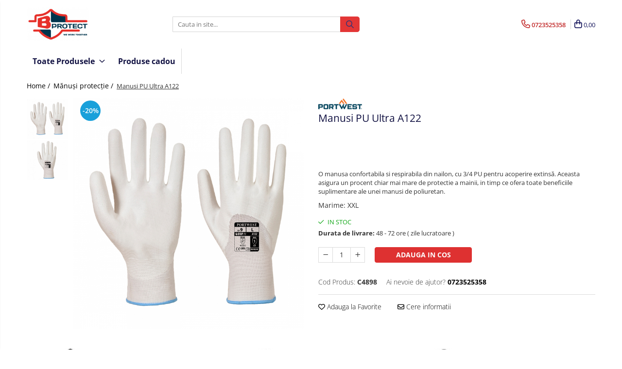

--- FILE ---
content_type: text/html; charset=UTF-8
request_url: https://www.bprotect.ro/manusi-protectie/manusi-pu-ultra-a122.html
body_size: 36597
content:
<!DOCTYPE html>

<html lang="ro-ro">

	<head>
		<meta charset="UTF-8">

		<script src="https://gomagcdn.ro/themes/fashion/js/lazysizes.min.js?v=93511349-4.238" async=""></script>

		<script>
			function g_js(callbk){typeof callbk === 'function' ? window.addEventListener("DOMContentLoaded", callbk, false) : false;}
		</script>

					<link rel="icon" sizes="48x48" href="https://gomagcdn.ro/domains/bprotect.ro/files/favicon/favicon8730.png">
			<link rel="apple-touch-icon" sizes="180x180" href="https://gomagcdn.ro/domains/bprotect.ro/files/favicon/favicon8730.png">
		
		<style>
			/*body.loading{overflow:hidden;}
			body.loading #wrapper{opacity: 0;visibility: hidden;}
			body #wrapper{opacity: 1;visibility: visible;transition:all .1s ease-out;}*/

			.main-header .main-menu{min-height:43px;}
			.-g-hide{visibility:hidden;opacity:0;}

					</style>
		
		<link rel="preconnect" href="https://gomagcdn.ro"><link rel="dns-prefetch" href="https://fonts.googleapis.com" /><link rel="dns-prefetch" href="https://fonts.gstatic.com" /><link rel="dns-prefetch" href="https://connect.facebook.net" /><link rel="dns-prefetch" href="https://www.facebook.com" /><link rel="dns-prefetch" href="https://www.googletagmanager.com" /><link rel="dns-prefetch" href="https://googleads.g.doubleclick.net" />

					<link rel="preload" as="image" href="https://gomagcdn.ro/domains/bprotect.ro/files/product/large/manusi-pu-ultra-a122-4898-3662.jpg"   >
		
		<link rel="preload" href="https://gomagcdn.ro/themes/fashion/js/plugins.js?v=93511349-4.238" as="script">

		
					<link rel="preload" href="https://www.bprotect.ro/theme/default.js?v=31574545070" as="script">
				
		<link rel="preload" href="https://gomagcdn.ro/themes/fashion/js/dev.js?v=93511349-4.238" as="script">

		
					<link rel="stylesheet" href="https://gomagcdn.ro/themes/fashion/css/main-min.css?v=93511349-4.238-1" data-values='{"blockScripts": "1"}'>
		
					<link rel="stylesheet" href="https://www.bprotect.ro/theme/default.css?v=31574545070">
		
						<link rel="stylesheet" href="https://gomagcdn.ro/themes/fashion/css/dev-style.css?v=93511349-4.238-1">
		
		
		
		<link rel="alternate" hreflang="x-default" href="https://www.bprotect.ro/manusi-protectie/manusi-pu-ultra-a122.html">
							
		<meta name="expires" content="never">
		<meta name="revisit-after" content="1 days">
					<meta name="author" content="Gomag">
				<title>Manusi PU Ultra A122 la 3,20 RON - Bprotect</title>


					<meta name="robots" content="index,follow" />
						
		<meta name="description" content="Cumpara Manusi PU Ultra A122 la pretul de 3,20 RON de la Portwest prin Bprotect.ro. Garantam calitatea!">
		<meta class="viewport" name="viewport" content="width=device-width, initial-scale=1.0, user-scalable=no">
							<meta property="og:description" content="O manusa confortabila si respirabila din nailon, cu 3/4 PU pentru acoperire extinsă. Aceasta asigura un procent chiar mai mare de protectie a mainii, in timp ce ofera toate beneficiile suplimentare ale unei manusi de poliuretan."/>
							<meta property="og:image" content="https://gomagcdn.ro/domains/bprotect.ro/files/product/large/manusi-pu-ultra-a122-4898-3662.jpg"/>
															<link rel="canonical" href="https://www.bprotect.ro/manusi-protectie/manusi-pu-ultra-a122.html" />
			<meta property="og:url" content="https://www.bprotect.ro/manusi-protectie/manusi-pu-ultra-a122.html"/>
						
		<meta name="distribution" content="Global">
		<meta name="owner" content="www.bprotect.ro">
		<meta name="publisher" content="www.bprotect.ro">
		<meta name="rating" content="General">
		<meta name="copyright" content="Copyright www.bprotect.ro 2025. All rights reserved">
		<link rel="search" href="https://www.bprotect.ro/opensearch.ro.xml" type="application/opensearchdescription+xml" title="Cautare"/>

		
							<script src="https://gomagcdn.ro/themes/fashion/js/jquery-2.1.4.min.js"></script>
			<script defer src="https://gomagcdn.ro/themes/fashion/js/jquery.autocomplete.js?v=20181023"></script>
			<script src="https://gomagcdn.ro/themes/fashion/js/gomag.config.js?v=93511349-4.238"></script>
			<script src="https://gomagcdn.ro/themes/fashion/js/gomag.js?v=93511349-4.238"></script>
		
													<script>
$.Gomag.bind('User/Data/AffiliateMarketing/HideTrafiLeak', function(event, data){

    $('.whatsappfloat').remove();
});
</script><!-- Global site tag (gtag.js) - Google Analytics -->
<script async src="https://www.googletagmanager.com/gtag/js?id=G-Z2740V9271"></script>
	<script>
 window.dataLayer = window.dataLayer || [];
  function gtag(){dataLayer.push(arguments);}
    var cookieValue = '';
  var name = 'g_c_consent' + "=";
  var decodedCookie = decodeURIComponent(document.cookie);
  var ca = decodedCookie.split(';');
  for(var i = 0; i <ca.length; i++) {
	var c = ca[i];
	while (c.charAt(0) == ' ') {
	  c = c.substring(1);
	}
	if (c.indexOf(name) == 0) {
	  cookieValue = c.substring(name.length, c.length);
	}
  }



if(cookieValue == ''){
	gtag('consent', 'default', {
	  'ad_storage': 'granted',
	  'ad_user_data': 'granted',
	  'ad_personalization': 'granted',
	  'analytics_storage': 'granted',
	  'personalization_storage': 'granted',
	  'functionality_storage': 'granted',
	  'security_storage': 'granted'
	});
	} else if(cookieValue != '-1'){


			gtag('consent', 'default', {
			'ad_storage': 'granted',
			'ad_user_data': 'granted',
			'ad_personalization': 'granted',
			'analytics_storage': 'granted',
			'personalization_storage': 'granted',
			'functionality_storage': 'granted',
			'security_storage': 'granted'
		});
	} else {
	 gtag('consent', 'default', {
		  'ad_storage': 'denied',
		  'ad_user_data': 'denied',
		  'ad_personalization': 'denied',
		  'analytics_storage': 'denied',
			'personalization_storage': 'denied',
			'functionality_storage': 'denied',
			'security_storage': 'denied'
		});

		 }
</script>
<script>

	
  gtag('js', new Date());

 
$.Gomag.bind('Cookie/Policy/Consent/Denied', function(){
	gtag('consent', 'update', {
		  'ad_storage': 'denied',
		  'ad_user_data': 'denied',
		  'ad_personalization': 'denied',
		  'analytics_storage': 'denied',
			'personalization_storage': 'denied',
			'functionality_storage': 'denied',
			'security_storage': 'denied'
		});
		})
$.Gomag.bind('Cookie/Policy/Consent/Granted', function(){
	gtag('consent', 'update', {
		  'ad_storage': 'granted',
		  'ad_user_data': 'granted',
		  'ad_personalization': 'granted',
		  'analytics_storage': 'granted',
			'personalization_storage': 'granted',
			'functionality_storage': 'granted',
			'security_storage': 'granted'
		});
		})
  gtag('config', 'G-Z2740V9271', {allow_enhanced_conversions: true });
</script>
<script>
	function gaBuildProductVariant(product)
	{
		let _return = '';
		if(product.version != undefined)
		{
			$.each(product.version, function(i, a){
				_return += (_return == '' ? '' : ', ')+a.value;
			})
		}
		return _return;
	}

</script>
<script>
	$.Gomag.bind('Product/Add/To/Cart/After/Listing', function gaProductAddToCartLV4(event, data) {
		if(data.product !== undefined) {
			var gaProduct = false;
			if(typeof(gaProducts) != 'undefined' && gaProducts[data.product.id] != undefined)
			{
				gaProduct = gaProducts[data.product.id];

			}

			if(gaProduct == false)
			{
				gaProduct = {};
				gaProduct.item_id = data.product.id;
				gaProduct.currency = data.product.currency ? (String(data.product.currency).toLowerCase() == 'lei' ? 'RON' : data.product.currency) : 'RON';
				gaProduct.item_name =  data.product.name ;
				gaProduct.item_variant= gaBuildProductVariant(data.product);
				gaProduct.item_brand = data.product.brand;
				gaProduct.item_category = data.product.category;

			}

			gaProduct.price = parseFloat(data.product.price).toFixed(2);
			gaProduct.quantity = data.product.productQuantity;
			gtag("event", "add_to_cart", {
				currency: gaProduct.currency,
				value: parseFloat(gaProduct.price) * parseFloat(gaProduct.quantity),
				items: [
					gaProduct
				]
			});

		}
	})
	$.Gomag.bind('Product/Add/To/Cart/After/Details', function gaProductAddToCartDV4(event, data){

		if(data.product !== undefined){

			var gaProduct = false;
			if(
				typeof(gaProducts) != 'undefined'
				&&
				gaProducts[data.product.id] != undefined
			)
			{
				var gaProduct = gaProducts[data.product.id];
			}

			if(gaProduct == false)
			{
				gaProduct = {};
				gaProduct.item_id = data.product.id;
				gaProduct.currency = data.product.currency ? (String(data.product.currency).toLowerCase() == 'lei' ? 'RON' : data.product.currency) : 'RON';
				gaProduct.item_name =  data.product.name ;
				gaProduct.item_variant= gaBuildProductVariant(data.product);
				gaProduct.item_brand = data.product.brand;
				gaProduct.item_category = data.product.category;

			}

			gaProduct.price = parseFloat(data.product.price).toFixed(2);
			gaProduct.quantity = data.product.productQuantity;


			gtag("event", "add_to_cart", {
			  currency: gaProduct.currency,
			  value: parseFloat(gaProduct.price) * parseFloat(gaProduct.quantity),
			  items: [
				gaProduct
			  ]
			});
        }

	})
	 $.Gomag.bind('Product/Remove/From/Cart', function gaProductRemovedFromCartV4(event, data){
		var envData = $.Gomag.getEnvData();
		var products = envData.products;

		if(data.data.product !== undefined && products[data.data.product] !== undefined){


			var dataProduct = products[data.data.product];


			gaProduct = {};
			gaProduct.item_id = dataProduct.id;

			gaProduct.item_name =   dataProduct.name ;
			gaProduct.currency = dataProduct.currency ? (String(dataProduct.currency).toLowerCase() == 'lei' ? 'RON' : dataProduct.currency) : 'RON';
			gaProduct.item_category = dataProduct.category;
			gaProduct.item_brand = dataProduct.brand;
			gaProduct.price = parseFloat(dataProduct.price).toFixed(2);
			gaProduct.quantity = data.data.quantity;
			gaProduct.item_variant= gaBuildProductVariant(dataProduct);
			gtag("event", "remove_from_cart", {
			  currency: gaProduct.currency,
			  value: parseFloat(gaProduct.price) * parseFloat(gaProduct.quantity),
			  items: [
				gaProduct
			  ]
			});
        }

	});

	 $.Gomag.bind('Cart/Quantity/Update', function gaCartQuantityUpdateV4(event, data){
		var envData = $.Gomag.getEnvData();
		var products = envData.products;
		if(!data.data.finalQuantity || !data.data.initialQuantity)
		{
			return false;
		}
		var dataProduct = products[data.data.product];
		if(dataProduct == undefined)
		{
			return false;
		}

		gaProduct = {};
		gaProduct.item_id = dataProduct.id;
		gaProduct.currency = dataProduct.currency ? (String(dataProduct.currency).toLowerCase() == 'lei' ? 'RON' : dataProduct.currency) : 'RON';
		gaProduct.item_name =  dataProduct.name ;

		gaProduct.item_category = dataProduct.category;
		gaProduct.item_brand = dataProduct.brand;
		gaProduct.price = parseFloat(dataProduct.price).toFixed(2);
		gaProduct.item_variant= gaBuildProductVariant(dataProduct);
		if(parseFloat(data.data.initialQuantity) < parseFloat(data.data.finalQuantity))
		{
			var quantity = parseFloat(data.data.finalQuantity) - parseFloat(data.data.initialQuantity);
			gaProduct.quantity = quantity;

			gtag("event", "add_to_cart", {
			  currency: gaProduct.currency,
			  value: parseFloat(gaProduct.price) * parseFloat(gaProduct.quantity),
			  items: [
				gaProduct
			  ]
			});
		}
		else if(parseFloat(data.data.initialQuantity) > parseFloat(data.data.finalQuantity))
		{
			var quantity = parseFloat(data.data.initialQuantity) - parseFloat(data.data.finalQuantity);
			gaProduct.quantity = quantity;
			gtag("event", "remove_from_cart", {
			  currency: gaProduct.currency,
			  value: parseFloat(gaProduct.price) * parseFloat(gaProduct.quantity),
			  items: [
				gaProduct
			  ]
			});
		}

	});

</script>
<script>
function gmsc(name, value)
{
	if(value != undefined && value)
	{
		var expires = new Date();
		expires.setTime(expires.getTime() + parseInt(3600*24*1000*90));
		document.cookie = encodeURIComponent(name) + "=" + encodeURIComponent(value) + '; expires='+ expires.toUTCString() + "; path=/";
	}
}
let gmqs = window.location.search;
let gmup = new URLSearchParams(gmqs);
gmsc('g_sc', gmup.get('shop_campaign'));
gmsc('shop_utm_campaign', gmup.get('utm_campaign'));
gmsc('shop_utm_medium', gmup.get('utm_medium'));
gmsc('shop_utm_source', gmup.get('utm_source'));
</script><!-- Facebook Pixel Code -->
				<script>
				!function(f,b,e,v,n,t,s){if(f.fbq)return;n=f.fbq=function(){n.callMethod?
				n.callMethod.apply(n,arguments):n.queue.push(arguments)};if(!f._fbq)f._fbq=n;
				n.push=n;n.loaded=!0;n.version="2.0";n.queue=[];t=b.createElement(e);t.async=!0;
				t.src=v;s=b.getElementsByTagName(e)[0];s.parentNode.insertBefore(t,s)}(window,
				document,"script","//connect.facebook.net/en_US/fbevents.js");

				fbq("init", "2673015606155162");
				fbq("track", "PageView");</script>
				<!-- End Facebook Pixel Code -->
				<script>
				$.Gomag.bind('User/Ajax/Data/Loaded', function(event, data){
					if(data != undefined && data.data != undefined)
					{
						var eventData = data.data;
						if(eventData.facebookUserData != undefined)
						{
							$('body').append(eventData.facebookUserData);
						}
					}
				})
				</script>
				<meta name="google-site-verification" content="tT-q6OEWqX7Zr-nw9cxx-zk-TEwlr5Ht2NmHd-gBnrI" /> <meta name="p:domain_verify" content="016a9511062cad0eb2ea092987113920"/>					
		
	</head>

	<body class="" style="">

		<script >
			function _addCss(url, attribute, value, loaded){
				var _s = document.createElement('link');
				_s.rel = 'stylesheet';
				_s.href = url;
				_s.type = 'text/css';
				if(attribute)
				{
					_s.setAttribute(attribute, value)
				}
				if(loaded){
					_s.onload = function(){
						var dom = document.getElementsByTagName('body')[0];
						//dom.classList.remove('loading');
					}
				}
				var _st = document.getElementsByTagName('link')[0];
				_st.parentNode.insertBefore(_s, _st);
			}
			//_addCss('https://fonts.googleapis.com/css2?family=Open+Sans:ital,wght@0,300;0,400;0,600;0,700;1,300;1,400&display=swap');
			_addCss('https://gomagcdn.ro/themes/_fonts/Open-Sans.css');

		</script>
		<script>
				/*setTimeout(
				  function()
				  {
				   document.getElementsByTagName('body')[0].classList.remove('loading');
				  }, 1000);*/
		</script>
							
					<div id="fb-root"></div>
						<script >
			window.fbAsyncInit = function() {
			FB.init({
			appId : '103288457738534',
			autoLogAppEvents : true,
			xfbml : true,
			version : 'v12.0'
			});
			};
			</script>
			<script async defer crossorigin="anonymous" src="https://connect.facebook.net/ro_RO/sdk.js"></script>
					
		<div id="wrapper">
			<!-- BLOCK:cf8683a864c956c2b5259b99fa871542 start -->
<div id="_cartSummary" class="hide"></div>

<script >
	$(document).ready(function() {

		$(document).on('keypress', '.-g-input-loader', function(){
			$(this).addClass('-g-input-loading');
		})

		$.Gomag.bind('Product/Add/To/Cart/After', function(eventResponse, properties)
		{
									var data = JSON.parse(properties.data);
			$('.q-cart').html(data.quantity);
			if(parseFloat(data.quantity) > 0)
			{
				$('.q-cart').removeClass('hide');
			}
			else
			{
				$('.q-cart').addClass('hide');
			}
			$('.cartPrice').html(data.subtotal + ' ' + data.currency);
			$('.cartProductCount').html(data.quantity);


		})
		$('#_cartSummary').on('updateCart', function(event, cart) {
			var t = $(this);

			$.get('https://www.bprotect.ro/cart-update', {
				cart: cart
			}, function(data) {

				$('.q-cart').html(data.quantity);
				if(parseFloat(data.quantity) > 0)
				{
					$('.q-cart').removeClass('hide');
				}
				else
				{
					$('.q-cart').addClass('hide');
				}
				$('.cartPrice').html(data.subtotal + ' ' + data.currency);
				$('.cartProductCount').html(data.quantity);
			}, 'json');
			window.ga = window.ga || function() {
				(ga.q = ga.q || []).push(arguments)
			};
			ga('send', 'event', 'Buton', 'Click', 'Adauga_Cos');
		});

		if(window.gtag_report_conversion) {
			$(document).on("click", 'li.phone-m', function() {
				var phoneNo = $('li.phone-m').children( "a").attr('href');
				gtag_report_conversion(phoneNo);
			});

		}

	});
</script>



<header class="main-header container-bg clearfix" data-block="headerBlock">
	<div class="discount-tape container-h full -g-hide" id="_gomagHellobar"></div>

		
	<div class="top-head-bg container-h full">

		<div class="top-head container-h">
			<div class="row">
				<div class="col-md-3 col-sm-3 col-xs-5 logo-h">
					
	<a href="https://www.bprotect.ro" id="logo" data-pageId="2">
		<img src="https://gomagcdn.ro/domains/bprotect.ro/files/company/logo.jpg" fetchpriority="high" class="img-responsive" alt="Bprotect" title="Bprotect" width="200" height="50" style="width:auto;">
	</a>
				</div>
				<div class="col-md-4 col-sm-4 col-xs-7 main search-form-box">
					
<form name="search-form" class="search-form" action="https://www.bprotect.ro/produse" id="_searchFormMainHeader">

	<input id="_autocompleteSearchMainHeader" name="c" class="input-placeholder -g-input-loader" type="text" placeholder="Cauta in site..." aria-label="Search"  value="">
	<button id="_doSearch" class="search-button" aria-hidden="true">
		<i class="fa fa-search" aria-hidden="true"></i>
	</button>

				<script >
			$(document).ready(function() {

				$('#_autocompleteSearchMainHeader').autocomplete({
					serviceUrl: 'https://www.bprotect.ro/autocomplete',
					minChars: 2,
					deferRequestBy: 700,
					appendTo: '#_searchFormMainHeader',
					width: parseInt($('#_doSearch').offset().left) - parseInt($('#_autocompleteSearchMainHeader').offset().left),
					formatResult: function(suggestion, currentValue) {
						return suggestion.value;
					},
					onSelect: function(suggestion) {
						$(this).val(suggestion.data);
					},
					onSearchComplete: function(suggestion) {
						$(this).removeClass('-g-input-loading');
					}
				});
				$(document).on('click', '#_doSearch', function(e){
					e.preventDefault();
					if($('#_autocompleteSearchMainHeader').val() != '')
					{
						$('#_searchFormMainHeader').submit();
					}
				})
			});
		</script>
	

</form>
				</div>
				<div class="col-md-5 col-sm-5 acount-section">
					
<ul>
	<li class="search-m hide">
		<a href="#" class="-g-no-url" aria-label="Cauta in site..." data-pageId="">
			<i class="fa fa-search search-open" aria-hidden="true"></i>
			<i style="display:none" class="fa fa-times search-close" aria-hidden="true"></i>
		</a>
	</li>
	<li class="-g-user-icon -g-user-icon-empty">
			
	</li>
	
				<li class="contact-header">
			<a href="tel:0723525358" aria-label="Contacteaza-ne" data-pageId="3">
				<i class="fa fa-phone" aria-hidden="true"></i>
								<span>0723525358</span>
			</a>
		</li>
			<li class="wishlist-header hide">
		<a href="https://www.bprotect.ro/wishlist" aria-label="Wishlist" data-pageId="28">
			<span class="-g-wishlist-product-count -g-hide"></span>
			<i class="fa fa-heart-o" aria-hidden="true"></i>
			<span class="">Favorite</span>
		</a>
	</li>
	<li class="cart-header-btn cart">
		<a class="cart-drop _showCartHeader" href="https://www.bprotect.ro/cos-de-cumparaturi" aria-label="Cos de cumparaturi">
			<span class="q-cart hide">0</span>
			<i class="fa fa-shopping-bag" aria-hidden="true"></i>
			<span class="count cartPrice">0,00
				
			</span>
		</a>
					<div class="cart-dd  _cartShow cart-closed"></div>
			</li>

	</ul>

	<script>
		$(document).ready(function() {
			//Cart
							$('.cart').mouseenter(function() {
					$.Gomag.showCartSummary('div._cartShow');
				}).mouseleave(function() {
					$.Gomag.hideCartSummary('div._cartShow');
					$('div._cartShow').removeClass('cart-open');
				});
						$(document).on('click', '.dropdown-toggle', function() {
				window.location = $(this).attr('href');
			})
		})
	</script>

				</div>
			</div>
		</div>
	</div>


<div id="navigation">
	<nav id="main-menu" class="main-menu container-h full clearfix">
		<a href="#" class="menu-trg -g-no-url" title="Produse">
			<span>&nbsp;</span>
		</a>
		
<div class="container-h nav-menu-hh clearfix">

	<!-- BASE MENU -->
	<ul class="
			nav-menu base-menu
			
			
		">

		<li class="all-product-button menu-drop">
			<a class="" href="#mm-2">Toate Produsele <i class="fa fa-angle-down"></i></a>
			<div class="menu-dd">
				

	<ul class="FH">
			
		<li class="ifDrop __GomagMM ">
							<a
					href="https://www.bprotect.ro/atomizoare-si-pulverizatoare"
					class="  "
					rel="  "
					
					title="Atomizoare si pulverizatoare"
					data-Gomag=''
					data-block-name="mainMenuD0"
					data-pageId= "80"
					data-block="mainMenuD">
											<span class="list">Atomizoare si pulverizatoare</span>
						<i class="fa fa-angle-right"></i>
				</a>

										<ul class="drop-list clearfix w100">
															<li class="image">
																	</li>
																																						<li class="fl">
										<div class="col">
											<p class="title">
												<a
												href="https://www.bprotect.ro/atomizoare"
												class="title    "
												rel="  "
												
												title="Atomizoare"
												data-Gomag=''
												data-block-name="mainMenuD1"
												data-block="mainMenuD"
												data-pageId= "80"
												>
																										Atomizoare
												</a>
											</p>
																						
										</div>
									</li>
																																<li class="fl">
										<div class="col">
											<p class="title">
												<a
												href="https://www.bprotect.ro/pulverizatoare"
												class="title    "
												rel="  "
												
												title="Pulverizatoare"
												data-Gomag=''
												data-block-name="mainMenuD1"
												data-block="mainMenuD"
												data-pageId= "80"
												>
																										Pulverizatoare
												</a>
											</p>
																						
										</div>
									</li>
																													</ul>
									
		</li>
		
		<li class="ifDrop __GomagMM ">
							<a
					href="https://www.bprotect.ro/casa-si-gradina"
					class="  "
					rel="  "
					
					title="Casa si gradina"
					data-Gomag=''
					data-block-name="mainMenuD0"
					data-pageId= "80"
					data-block="mainMenuD">
											<span class="list">Casa si gradina</span>
						<i class="fa fa-angle-right"></i>
				</a>

										<ul class="drop-list clearfix w100">
															<li class="image">
																	</li>
																																						<li class="fl">
										<div class="col">
											<p class="title">
												<a
												href="https://www.bprotect.ro/aspiratoare-suflante-si-tocatoare"
												class="title    "
												rel="  "
												
												title="Aspiratoare , suflante si tocatoare"
												data-Gomag=''
												data-block-name="mainMenuD1"
												data-block="mainMenuD"
												data-pageId= "80"
												>
																										Aspiratoare , suflante si tocatoare
												</a>
											</p>
																						
										</div>
									</li>
																																<li class="fl">
										<div class="col">
											<p class="title">
												<a
												href="https://www.bprotect.ro/casa"
												class="title    "
												rel="  "
												
												title="Casa"
												data-Gomag=''
												data-block-name="mainMenuD1"
												data-block="mainMenuD"
												data-pageId= "80"
												>
																										Casa
												</a>
											</p>
																						
										</div>
									</li>
																																<li class="fl">
										<div class="col">
											<p class="title">
												<a
												href="https://www.bprotect.ro/masini-spalat-cu-presiune"
												class="title    "
												rel="  "
												
												title="Masini spalat cu presiune"
												data-Gomag=''
												data-block-name="mainMenuD1"
												data-block="mainMenuD"
												data-pageId= "80"
												>
																										Masini spalat cu presiune
												</a>
											</p>
																						
										</div>
									</li>
																																<li class="fl">
										<div class="col">
											<p class="title">
												<a
												href="https://www.bprotect.ro/scule-si-unelte-gradina"
												class="title    "
												rel="  "
												
												title="Scule si unelte gradina"
												data-Gomag=''
												data-block-name="mainMenuD1"
												data-block="mainMenuD"
												data-pageId= "80"
												>
																										Scule si unelte gradina
												</a>
											</p>
																						
										</div>
									</li>
																													</ul>
									
		</li>
		
		<li class="ifDrop __GomagMM ">
								<a
						href="https://www.bprotect.ro/diverse"
						class="    "
						rel="  "
						
						title="Diverse"
						data-Gomag=''
						data-block-name="mainMenuD0"  data-block="mainMenuD" data-pageId= "80">
												<span class="list">Diverse</span>
					</a>
				
		</li>
		
		<li class="ifDrop __GomagMM ">
							<a
					href="https://www.bprotect.ro/drujbe"
					class="  "
					rel="  "
					
					title="Drujbe"
					data-Gomag=''
					data-block-name="mainMenuD0"
					data-pageId= "80"
					data-block="mainMenuD">
											<span class="list">Drujbe</span>
						<i class="fa fa-angle-right"></i>
				</a>

										<ul class="drop-list clearfix w100">
															<li class="image">
																	</li>
																																						<li class="fl">
										<div class="col">
											<p class="title">
												<a
												href="https://www.bprotect.ro/accesorii-drujbe"
												class="title    "
												rel="  "
												
												title="Accesorii drujbe"
												data-Gomag=''
												data-block-name="mainMenuD1"
												data-block="mainMenuD"
												data-pageId= "80"
												>
																										Accesorii drujbe
												</a>
											</p>
																						
										</div>
									</li>
																																<li class="fl">
										<div class="col">
											<p class="title">
												<a
												href="https://www.bprotect.ro/drujbe-electrice"
												class="title    "
												rel="  "
												
												title="Drujbe electrice"
												data-Gomag=''
												data-block-name="mainMenuD1"
												data-block="mainMenuD"
												data-pageId= "80"
												>
																										Drujbe electrice
												</a>
											</p>
																						
										</div>
									</li>
																																<li class="fl">
										<div class="col">
											<p class="title">
												<a
												href="https://www.bprotect.ro/drujbe-termice"
												class="title    "
												rel="  "
												
												title="Drujbe termice"
												data-Gomag=''
												data-block-name="mainMenuD1"
												data-block="mainMenuD"
												data-pageId= "80"
												>
																										Drujbe termice
												</a>
											</p>
																						
										</div>
									</li>
																													</ul>
									
		</li>
		
		<li class="ifDrop __GomagMM ">
								<a
						href="https://www.bprotect.ro/echipamente-medicale"
						class="    "
						rel="  "
						
						title="Echipamente medicale"
						data-Gomag=''
						data-block-name="mainMenuD0"  data-block="mainMenuD" data-pageId= "80">
												<span class="list">Echipamente medicale</span>
					</a>
				
		</li>
		
		<li class="ifDrop __GomagMM ">
								<a
						href="https://www.bprotect.ro/stingatoare-si-echipamente-psi"
						class="    "
						rel="  "
						
						title="Echipamente PSI"
						data-Gomag=''
						data-block-name="mainMenuD0"  data-block="mainMenuD" data-pageId= "80">
												<span class="list">Echipamente PSI</span>
					</a>
				
		</li>
		
		<li class="ifDrop __GomagMM ">
							<a
					href="https://www.bprotect.ro/generatoare-si-unelte-pentru-santier"
					class="  "
					rel="  "
					
					title="Generatoare si unelte pentru santier"
					data-Gomag=''
					data-block-name="mainMenuD0"
					data-pageId= "80"
					data-block="mainMenuD">
											<span class="list">Generatoare si unelte pentru santier</span>
						<i class="fa fa-angle-right"></i>
				</a>

										<ul class="drop-list clearfix w100">
															<li class="image">
																	</li>
																																						<li class="fl">
										<div class="col">
											<p class="title">
												<a
												href="https://www.bprotect.ro/generatoare"
												class="title    "
												rel="  "
												
												title="Generatoare"
												data-Gomag=''
												data-block-name="mainMenuD1"
												data-block="mainMenuD"
												data-pageId= "80"
												>
																										Generatoare
												</a>
											</p>
																						
										</div>
									</li>
																																<li class="fl">
										<div class="col">
											<p class="title">
												<a
												href="https://www.bprotect.ro/unelte-santier"
												class="title    "
												rel="  "
												
												title="Unelte santier"
												data-Gomag=''
												data-block-name="mainMenuD1"
												data-block="mainMenuD"
												data-pageId= "80"
												>
																										Unelte santier
												</a>
											</p>
																						
										</div>
									</li>
																													</ul>
									
		</li>
		
		<li class="ifDrop __GomagMM ">
								<a
						href="https://www.bprotect.ro/lucru-la-înălțime"
						class="    "
						rel="  "
						
						title="Lucru la înălțime"
						data-Gomag=''
						data-block-name="mainMenuD0"  data-block="mainMenuD" data-pageId= "80">
												<span class="list">Lucru la înălțime</span>
					</a>
				
		</li>
		
		<li class="ifDrop __GomagMM ">
							<a
					href="https://www.bprotect.ro/motocoase"
					class="  "
					rel="  "
					
					title="Motocoase"
					data-Gomag=''
					data-block-name="mainMenuD0"
					data-pageId= "80"
					data-block="mainMenuD">
											<span class="list">Motocoase</span>
						<i class="fa fa-angle-right"></i>
				</a>

										<ul class="drop-list clearfix w100">
															<li class="image">
																	</li>
																																						<li class="fl">
										<div class="col">
											<p class="title">
												<a
												href="https://www.bprotect.ro/accesorii-motocoase"
												class="title    "
												rel="  "
												
												title="Accesorii motocoase"
												data-Gomag=''
												data-block-name="mainMenuD1"
												data-block="mainMenuD"
												data-pageId= "80"
												>
																										Accesorii motocoase
												</a>
											</p>
																						
										</div>
									</li>
																																<li class="fl">
										<div class="col">
											<p class="title">
												<a
												href="https://www.bprotect.ro/foarfece-de-tuns-gard-viu"
												class="title    "
												rel="  "
												
												title="Foarfece de tuns gard viu si arbusti"
												data-Gomag=''
												data-block-name="mainMenuD1"
												data-block="mainMenuD"
												data-pageId= "80"
												>
																										Foarfece de tuns gard viu si arbusti
												</a>
											</p>
																						
										</div>
									</li>
																																<li class="fl">
										<div class="col">
											<p class="title">
												<a
												href="https://www.bprotect.ro/masini-si-tractorase-de-tuns-gazonul"
												class="title    "
												rel="  "
												
												title="Masini si tractorase de tuns gazonul"
												data-Gomag=''
												data-block-name="mainMenuD1"
												data-block="mainMenuD"
												data-pageId= "80"
												>
																										Masini si tractorase de tuns gazonul
												</a>
											</p>
																						
										</div>
									</li>
																																<li class="fl">
										<div class="col">
											<p class="title">
												<a
												href="https://www.bprotect.ro/motocoase-termice"
												class="title    "
												rel="  "
												
												title="Motocoase termice"
												data-Gomag=''
												data-block-name="mainMenuD1"
												data-block="mainMenuD"
												data-pageId= "80"
												>
																										Motocoase termice
												</a>
											</p>
																						
										</div>
									</li>
																																<li class="fl">
										<div class="col">
											<p class="title">
												<a
												href="https://www.bprotect.ro/trimmere"
												class="title    "
												rel="  "
												
												title="Trimmere"
												data-Gomag=''
												data-block-name="mainMenuD1"
												data-block="mainMenuD"
												data-pageId= "80"
												>
																										Trimmere
												</a>
											</p>
																						
										</div>
									</li>
																													</ul>
									
		</li>
		
		<li class="ifDrop __GomagMM ">
							<a
					href="https://www.bprotect.ro/motosape-si-motoburghie"
					class="  "
					rel="  "
					
					title="Motosape si motoburghie"
					data-Gomag=''
					data-block-name="mainMenuD0"
					data-pageId= "80"
					data-block="mainMenuD">
											<span class="list">Motosape si motoburghie</span>
						<i class="fa fa-angle-right"></i>
				</a>

										<ul class="drop-list clearfix w100">
															<li class="image">
																	</li>
																																						<li class="fl">
										<div class="col">
											<p class="title">
												<a
												href="https://www.bprotect.ro/motoburghie"
												class="title    "
												rel="  "
												
												title="Motoburghie"
												data-Gomag=''
												data-block-name="mainMenuD1"
												data-block="mainMenuD"
												data-pageId= "80"
												>
																										Motoburghie
												</a>
											</p>
																						
										</div>
									</li>
																													</ul>
									
		</li>
		
		<li class="ifDrop __GomagMM ">
								<a
						href="https://www.bprotect.ro/manusi-protectie"
						class="    "
						rel="  "
						
						title="Mănuși protecție"
						data-Gomag=''
						data-block-name="mainMenuD0"  data-block="mainMenuD" data-pageId= "80">
												<span class="list">Mănuși protecție</span>
					</a>
				
		</li>
		
		<li class="ifDrop __GomagMM ">
								<a
						href="https://www.bprotect.ro/oferte"
						class="    "
						rel="  "
						
						title="Oferte"
						data-Gomag=''
						data-block-name="mainMenuD0"  data-block="mainMenuD" data-pageId= "80">
												<span class="list">Oferte</span>
					</a>
				
		</li>
		
		<li class="ifDrop __GomagMM ">
							<a
					href="https://www.bprotect.ro/pompe-apa"
					class="  "
					rel="  "
					
					title="Pompe apa"
					data-Gomag=''
					data-block-name="mainMenuD0"
					data-pageId= "80"
					data-block="mainMenuD">
											<span class="list">Pompe apa</span>
						<i class="fa fa-angle-right"></i>
				</a>

										<ul class="drop-list clearfix w100">
															<li class="image">
																	</li>
																																						<li class="fl">
										<div class="col">
											<p class="title">
												<a
												href="https://www.bprotect.ro/hidrofoare"
												class="title    "
												rel="  "
												
												title="Hidrofoare"
												data-Gomag=''
												data-block-name="mainMenuD1"
												data-block="mainMenuD"
												data-pageId= "80"
												>
																										Hidrofoare
												</a>
											</p>
																						
										</div>
									</li>
																																<li class="fl">
										<div class="col">
											<p class="title">
												<a
												href="https://www.bprotect.ro/motopompe"
												class="title    "
												rel="  "
												
												title="Motopompe"
												data-Gomag=''
												data-block-name="mainMenuD1"
												data-block="mainMenuD"
												data-pageId= "80"
												>
																										Motopompe
												</a>
											</p>
																						
										</div>
									</li>
																																<li class="fl">
										<div class="col">
											<p class="title">
												<a
												href="https://www.bprotect.ro/pompe-de-suprafata"
												class="title    "
												rel="  "
												
												title="Pompe de suprafata"
												data-Gomag=''
												data-block-name="mainMenuD1"
												data-block="mainMenuD"
												data-pageId= "80"
												>
																										Pompe de suprafata
												</a>
											</p>
																						
										</div>
									</li>
																																<li class="fl">
										<div class="col">
											<p class="title">
												<a
												href="https://www.bprotect.ro/pompe-submersibile"
												class="title    "
												rel="  "
												
												title="Pompe submersibile"
												data-Gomag=''
												data-block-name="mainMenuD1"
												data-block="mainMenuD"
												data-pageId= "80"
												>
																										Pompe submersibile
												</a>
											</p>
																						
										</div>
									</li>
																													</ul>
									
		</li>
		
		<li class="ifDrop __GomagMM ">
								<a
						href="https://www.bprotect.ro/prim-ajutor"
						class="    "
						rel="  "
						
						title="Prim ajutor"
						data-Gomag=''
						data-block-name="mainMenuD0"  data-block="mainMenuD" data-pageId= "80">
												<span class="list">Prim ajutor</span>
					</a>
				
		</li>
		
		<li class="ifDrop __GomagMM ">
							<a
					href="https://www.bprotect.ro/protectia-capului"
					class="  "
					rel="  "
					
					title="Protecția capului"
					data-Gomag=''
					data-block-name="mainMenuD0"
					data-pageId= "80"
					data-block="mainMenuD">
											<span class="list">Protecția capului</span>
						<i class="fa fa-angle-right"></i>
				</a>

										<ul class="drop-list clearfix w100">
															<li class="image">
																	</li>
																																						<li class="fl">
										<div class="col">
											<p class="title">
												<a
												href="https://www.bprotect.ro/casti-protectie"
												class="title    "
												rel="  "
												
												title="Căști"
												data-Gomag=''
												data-block-name="mainMenuD1"
												data-block="mainMenuD"
												data-pageId= "80"
												>
																										Căști
												</a>
											</p>
																						
										</div>
									</li>
																																<li class="fl">
										<div class="col">
											<p class="title">
												<a
												href="https://www.bprotect.ro/protectia-ochilor"
												class="title    "
												rel="  "
												
												title="Protecția ochilor"
												data-Gomag=''
												data-block-name="mainMenuD1"
												data-block="mainMenuD"
												data-pageId= "80"
												>
																										Protecția ochilor
												</a>
											</p>
																						
										</div>
									</li>
																																<li class="fl">
										<div class="col">
											<p class="title">
												<a
												href="https://www.bprotect.ro/protectia-respiratiei"
												class="title    "
												rel="  "
												
												title="Protecția respirației"
												data-Gomag=''
												data-block-name="mainMenuD1"
												data-block="mainMenuD"
												data-pageId= "80"
												>
																										Protecția respirației
												</a>
											</p>
																						
										</div>
									</li>
																																<li class="fl">
										<div class="col">
											<p class="title">
												<a
												href="https://www.bprotect.ro/protectia-urechilor"
												class="title    "
												rel="  "
												
												title="Protecția urechilor"
												data-Gomag=''
												data-block-name="mainMenuD1"
												data-block="mainMenuD"
												data-pageId= "80"
												>
																										Protecția urechilor
												</a>
											</p>
																						
										</div>
									</li>
																													</ul>
									
		</li>
		
		<li class="ifDrop __GomagMM ">
							<a
					href="https://www.bprotect.ro/scule-de-mana"
					class="  "
					rel="  "
					
					title="Scule de mana"
					data-Gomag=''
					data-block-name="mainMenuD0"
					data-pageId= "80"
					data-block="mainMenuD">
											<span class="list">Scule de mana</span>
						<i class="fa fa-angle-right"></i>
				</a>

										<ul class="drop-list clearfix w100">
															<li class="image">
																	</li>
																																						<li class="fl">
										<div class="col">
											<p class="title">
												<a
												href="https://www.bprotect.ro/capsatoare-multifuncionale-si-pistoale-silicon"
												class="title    "
												rel="  "
												
												title="Capsatoare , multifuncionale si pistoale silicon"
												data-Gomag=''
												data-block-name="mainMenuD1"
												data-block="mainMenuD"
												data-pageId= "80"
												>
																										Capsatoare , multifuncionale si pistoale silicon
												</a>
											</p>
																						
										</div>
									</li>
																																<li class="fl">
										<div class="col">
											<p class="title">
												<a
												href="https://www.bprotect.ro/chei-si-truse-chei"
												class="title    "
												rel="  "
												
												title="Chei si truse chei"
												data-Gomag=''
												data-block-name="mainMenuD1"
												data-block="mainMenuD"
												data-pageId= "80"
												>
																										Chei si truse chei
												</a>
											</p>
																						
										</div>
									</li>
																																<li class="fl">
										<div class="col">
											<p class="title">
												<a
												href="https://www.bprotect.ro/ciocane-clesti-si-foarfeci"
												class="title    "
												rel="  "
												
												title="Ciocane , clesti si foarfeci"
												data-Gomag=''
												data-block-name="mainMenuD1"
												data-block="mainMenuD"
												data-pageId= "80"
												>
																										Ciocane , clesti si foarfeci
												</a>
											</p>
																						
										</div>
									</li>
																																<li class="fl">
										<div class="col">
											<p class="title">
												<a
												href="https://www.bprotect.ro/debitare-gresie-faianta-si-geamuri"
												class="title    "
												rel="  "
												
												title="Debitare gresie / faianta si geamuri"
												data-Gomag=''
												data-block-name="mainMenuD1"
												data-block="mainMenuD"
												data-pageId= "80"
												>
																										Debitare gresie / faianta si geamuri
												</a>
											</p>
																						
										</div>
									</li>
																																<li class="fl">
										<div class="col">
											<p class="title">
												<a
												href="https://www.bprotect.ro/echipamente-atelier"
												class="title    "
												rel="  "
												
												title="Echipamente atelier"
												data-Gomag=''
												data-block-name="mainMenuD1"
												data-block="mainMenuD"
												data-pageId= "80"
												>
																										Echipamente atelier
												</a>
											</p>
																						
										</div>
									</li>
																																<li class="fl">
										<div class="col">
											<p class="title">
												<a
												href="https://www.bprotect.ro/fierastraie-si-topoare"
												class="title    "
												rel="  "
												
												title="Fierastraie si topoare"
												data-Gomag=''
												data-block-name="mainMenuD1"
												data-block="mainMenuD"
												data-pageId= "80"
												>
																										Fierastraie si topoare
												</a>
											</p>
																						
										</div>
									</li>
																																<li class="fl">
										<div class="col">
											<p class="title">
												<a
												href="https://www.bprotect.ro/gletiere-spacluri-si-cuttere"
												class="title    "
												rel="  "
												
												title="Gletiere , spacluri si cuttere"
												data-Gomag=''
												data-block-name="mainMenuD1"
												data-block="mainMenuD"
												data-pageId= "80"
												>
																										Gletiere , spacluri si cuttere
												</a>
											</p>
																						
										</div>
									</li>
																																<li class="fl">
										<div class="col">
											<p class="title">
												<a
												href="https://www.bprotect.ro/pensule-si-trafaleti"
												class="title    "
												rel="  "
												
												title="Pensule si trafaleti"
												data-Gomag=''
												data-block-name="mainMenuD1"
												data-block="mainMenuD"
												data-pageId= "80"
												>
																										Pensule si trafaleti
												</a>
											</p>
																						
										</div>
									</li>
																																<li class="fl">
										<div class="col">
											<p class="title">
												<a
												href="https://www.bprotect.ro/scari-lize-si-depozitare"
												class="title    "
												rel="  "
												
												title="Scari , lize si depozitare"
												data-Gomag=''
												data-block-name="mainMenuD1"
												data-block="mainMenuD"
												data-pageId= "80"
												>
																										Scari , lize si depozitare
												</a>
											</p>
																						
										</div>
									</li>
																																<li class="fl">
										<div class="col">
											<p class="title">
												<a
												href="https://www.bprotect.ro/unelte-pentru-masurat"
												class="title    "
												rel="  "
												
												title="Unelte pentru masurat"
												data-Gomag=''
												data-block-name="mainMenuD1"
												data-block="mainMenuD"
												data-pageId= "80"
												>
																										Unelte pentru masurat
												</a>
											</p>
																																															<a
														href="https://www.bprotect.ro/aparate-de-masura-si-detectie"
														rel="  "
														
														title="Aparate de masura si detectie"
														class="    "
														data-Gomag=''
														data-block-name="mainMenuD2"
														data-block="mainMenuD"
														data-pageId=""
													>
																												<i class="fa fa-angle-right"></i>
														<span>Aparate de masura si detectie</span>
													</a>
																									<a
														href="https://www.bprotect.ro/vincluri-si-compasuri"
														rel="  "
														
														title="Echere si compasuri"
														class="    "
														data-Gomag=''
														data-block-name="mainMenuD2"
														data-block="mainMenuD"
														data-pageId=""
													>
																												<i class="fa fa-angle-right"></i>
														<span>Echere si compasuri</span>
													</a>
																									<a
														href="https://www.bprotect.ro/nivele"
														rel="  "
														
														title="Nivele"
														class="    "
														data-Gomag=''
														data-block-name="mainMenuD2"
														data-block="mainMenuD"
														data-pageId=""
													>
																												<i class="fa fa-angle-right"></i>
														<span>Nivele</span>
													</a>
																									<a
														href="https://www.bprotect.ro/nivele-laser"
														rel="  "
														
														title="Nivele laser"
														class="    "
														data-Gomag=''
														data-block-name="mainMenuD2"
														data-block="mainMenuD"
														data-pageId=""
													>
																												<i class="fa fa-angle-right"></i>
														<span>Nivele laser</span>
													</a>
																									<a
														href="https://www.bprotect.ro/rulete-si-metre"
														rel="  "
														
														title="Rulete si metre"
														class="    "
														data-Gomag=''
														data-block-name="mainMenuD2"
														data-block="mainMenuD"
														data-pageId=""
													>
																												<i class="fa fa-angle-right"></i>
														<span>Rulete si metre</span>
													</a>
																									<a
														href="https://www.bprotect.ro/telemetre"
														rel="  "
														
														title="Telemetre"
														class="    "
														data-Gomag=''
														data-block-name="mainMenuD2"
														data-block="mainMenuD"
														data-pageId=""
													>
																												<i class="fa fa-angle-right"></i>
														<span>Telemetre</span>
													</a>
																									<a
														href="https://www.bprotect.ro/termometre"
														rel="  "
														
														title="Termometre"
														class="    "
														data-Gomag=''
														data-block-name="mainMenuD2"
														data-block="mainMenuD"
														data-pageId=""
													>
																												<i class="fa fa-angle-right"></i>
														<span>Termometre</span>
													</a>
																							
										</div>
									</li>
																													</ul>
									
		</li>
		
		<li class="ifDrop __GomagMM ">
							<a
					href="https://www.bprotect.ro/scule-electrice"
					class="  "
					rel="  "
					
					title="Scule electrice"
					data-Gomag=''
					data-block-name="mainMenuD0"
					data-pageId= "80"
					data-block="mainMenuD">
											<span class="list">Scule electrice</span>
						<i class="fa fa-angle-right"></i>
				</a>

										<ul class="drop-list clearfix w100">
															<li class="image">
																	</li>
																																						<li class="fl">
										<div class="col">
											<p class="title">
												<a
												href="https://www.bprotect.ro/accesorii-auto"
												class="title    "
												rel="  "
												
												title="Accesorii auto"
												data-Gomag=''
												data-block-name="mainMenuD1"
												data-block="mainMenuD"
												data-pageId= "80"
												>
																										Accesorii auto
												</a>
											</p>
																						
										</div>
									</li>
																																<li class="fl">
										<div class="col">
											<p class="title">
												<a
												href="https://www.bprotect.ro/accesorii-scule-electrice"
												class="title    "
												rel="  "
												
												title="Accesorii scule electrice"
												data-Gomag=''
												data-block-name="mainMenuD1"
												data-block="mainMenuD"
												data-pageId= "80"
												>
																										Accesorii scule electrice
												</a>
											</p>
																						
										</div>
									</li>
																																<li class="fl">
										<div class="col">
											<p class="title">
												<a
												href="https://www.bprotect.ro/aparate-de-sudat-si-lipit"
												class="title    "
												rel="  "
												
												title="Aparate de sudat si lipit"
												data-Gomag=''
												data-block-name="mainMenuD1"
												data-block="mainMenuD"
												data-pageId= "80"
												>
																										Aparate de sudat si lipit
												</a>
											</p>
																						
										</div>
									</li>
																																<li class="fl">
										<div class="col">
											<p class="title">
												<a
												href="https://www.bprotect.ro/capsatoare-si-pistoale-pneumatice"
												class="title    "
												rel="  "
												
												title="Capsatoare si pistoale pneumatice"
												data-Gomag=''
												data-block-name="mainMenuD1"
												data-block="mainMenuD"
												data-pageId= "80"
												>
																										Capsatoare si pistoale pneumatice
												</a>
											</p>
																						
										</div>
									</li>
																																<li class="fl">
										<div class="col">
											<p class="title">
												<a
												href="https://www.bprotect.ro/consumabile-scule-electrice"
												class="title    "
												rel="  "
												
												title="Consumabile scule electrice"
												data-Gomag=''
												data-block-name="mainMenuD1"
												data-block="mainMenuD"
												data-pageId= "80"
												>
																										Consumabile scule electrice
												</a>
											</p>
																																															<a
														href="https://www.bprotect.ro/accesorii-abrazive"
														rel="  "
														
														title="Accesorii abrazive"
														class="    "
														data-Gomag=''
														data-block-name="mainMenuD2"
														data-block="mainMenuD"
														data-pageId=""
													>
																												<i class="fa fa-angle-right"></i>
														<span>Accesorii abrazive</span>
													</a>
																									<a
														href="https://www.bprotect.ro/accesorii-pentru-lustruire"
														rel="  "
														
														title="Accesorii pentru lustruire"
														class="    "
														data-Gomag=''
														data-block-name="mainMenuD2"
														data-block="mainMenuD"
														data-pageId=""
													>
																												<i class="fa fa-angle-right"></i>
														<span>Accesorii pentru lustruire</span>
													</a>
																									<a
														href="https://www.bprotect.ro/accesorii-pentru-slefuire"
														rel="  "
														
														title="Accesorii pentru slefuire"
														class="    "
														data-Gomag=''
														data-block-name="mainMenuD2"
														data-block="mainMenuD"
														data-pageId=""
													>
																												<i class="fa fa-angle-right"></i>
														<span>Accesorii pentru slefuire</span>
													</a>
																									<a
														href="https://www.bprotect.ro/discuri-pentru-debitare"
														rel="  "
														
														title="Discuri pentru debitare"
														class="    "
														data-Gomag=''
														data-block-name="mainMenuD2"
														data-block="mainMenuD"
														data-pageId=""
													>
																												<i class="fa fa-angle-right"></i>
														<span>Discuri pentru debitare</span>
													</a>
																									<a
														href="https://www.bprotect.ro/varfuri-si-discuri-diamantate"
														rel="  "
														
														title="Varfuri si discuri diamantate"
														class="    "
														data-Gomag=''
														data-block-name="mainMenuD2"
														data-block="mainMenuD"
														data-pageId=""
													>
																												<i class="fa fa-angle-right"></i>
														<span>Varfuri si discuri diamantate</span>
													</a>
																							
										</div>
									</li>
																																<li class="fl">
										<div class="col">
											<p class="title">
												<a
												href="https://www.bprotect.ro/fierastraie-electrice"
												class="title    "
												rel="  "
												
												title="Fierastraie si circulare electrice"
												data-Gomag=''
												data-block-name="mainMenuD1"
												data-block="mainMenuD"
												data-pageId= "80"
												>
																										Fierastraie si circulare electrice
												</a>
											</p>
																						
										</div>
									</li>
																																<li class="fl">
										<div class="col">
											<p class="title">
												<a
												href="https://www.bprotect.ro/iluminat-si-electrice"
												class="title    "
												rel="  "
												
												title="Iluminat si electrice"
												data-Gomag=''
												data-block-name="mainMenuD1"
												data-block="mainMenuD"
												data-pageId= "80"
												>
																										Iluminat si electrice
												</a>
											</p>
																						
										</div>
									</li>
																																<li class="fl">
										<div class="col">
											<p class="title">
												<a
												href="https://www.bprotect.ro/masini-de-amestecat-si-vopsit"
												class="title    "
												rel="  "
												
												title="Masini de amestecat si vopsit"
												data-Gomag=''
												data-block-name="mainMenuD1"
												data-block="mainMenuD"
												data-pageId= "80"
												>
																										Masini de amestecat si vopsit
												</a>
											</p>
																						
										</div>
									</li>
																																<li class="fl">
										<div class="col">
											<p class="title">
												<a
												href="https://www.bprotect.ro/masini-de-gaurit-si-insurubat"
												class="title    "
												rel="  "
												
												title="Masini de gaurit si insurubat"
												data-Gomag=''
												data-block-name="mainMenuD1"
												data-block="mainMenuD"
												data-pageId= "80"
												>
																										Masini de gaurit si insurubat
												</a>
											</p>
																						
										</div>
									</li>
																																<li class="fl">
										<div class="col">
											<p class="title">
												<a
												href="https://www.bprotect.ro/masini-de-slefuit-si-rindeluit"
												class="title    "
												rel="  "
												
												title="Masini de slefuit si rindeluit"
												data-Gomag=''
												data-block-name="mainMenuD1"
												data-block="mainMenuD"
												data-pageId= "80"
												>
																										Masini de slefuit si rindeluit
												</a>
											</p>
																						
										</div>
									</li>
																																<li class="fl">
										<div class="col">
											<p class="title">
												<a
												href="https://www.bprotect.ro/masini-multifunctionale"
												class="title    "
												rel="  "
												
												title="Masini multifunctionale"
												data-Gomag=''
												data-block-name="mainMenuD1"
												data-block="mainMenuD"
												data-pageId= "80"
												>
																										Masini multifunctionale
												</a>
											</p>
																						
										</div>
									</li>
																																<li class="fl">
										<div class="col">
											<p class="title">
												<a
												href="https://www.bprotect.ro/polizoare-unghiulare"
												class="title    "
												rel="  "
												
												title="Polizoare unghiulare"
												data-Gomag=''
												data-block-name="mainMenuD1"
												data-block="mainMenuD"
												data-pageId= "80"
												>
																										Polizoare unghiulare
												</a>
											</p>
																						
										</div>
									</li>
																																<li class="fl">
										<div class="col">
											<p class="title">
												<a
												href="https://www.bprotect.ro/scule-electrice-de-banc"
												class="title    "
												rel="  "
												
												title="Scule electrice de banc"
												data-Gomag=''
												data-block-name="mainMenuD1"
												data-block="mainMenuD"
												data-pageId= "80"
												>
																										Scule electrice de banc
												</a>
											</p>
																						
										</div>
									</li>
																																<li class="fl">
										<div class="col">
											<p class="title">
												<a
												href="https://www.bprotect.ro/suflante-si-aspiratoare"
												class="title    "
												rel="  "
												
												title="Suflante aer cald si aspiratoare"
												data-Gomag=''
												data-block-name="mainMenuD1"
												data-block="mainMenuD"
												data-pageId= "80"
												>
																										Suflante aer cald si aspiratoare
												</a>
											</p>
																						
										</div>
									</li>
																													</ul>
									
		</li>
		
		<li class="ifDrop __GomagMM ">
								<a
						href="https://www.bprotect.ro/semnalizare-si-delimitare"
						class="    "
						rel="  "
						
						title="Semnalizare și delimitare"
						data-Gomag=''
						data-block-name="mainMenuD0"  data-block="mainMenuD" data-pageId= "80">
												<span class="list">Semnalizare și delimitare</span>
					</a>
				
		</li>
		
		<li class="ifDrop __GomagMM ">
							<a
					href="https://www.bprotect.ro/imbracaminte-protectie"
					class="  "
					rel="  "
					
					title="Îmbrăcăminte"
					data-Gomag=''
					data-block-name="mainMenuD0"
					data-pageId= "80"
					data-block="mainMenuD">
											<span class="list">Îmbrăcăminte</span>
						<i class="fa fa-angle-right"></i>
				</a>

										<ul class="drop-list clearfix w100">
															<li class="image">
																	</li>
																																						<li class="fl">
										<div class="col">
											<p class="title">
												<a
												href="https://www.bprotect.ro/articole-de-ploaie"
												class="title    "
												rel="  "
												
												title="Articole de ploaie"
												data-Gomag=''
												data-block-name="mainMenuD1"
												data-block="mainMenuD"
												data-pageId= "80"
												>
																										Articole de ploaie
												</a>
											</p>
																																															<a
														href="https://www.bprotect.ro/combinezon-de-ploaie"
														rel="  "
														
														title="Combinezoane"
														class="    "
														data-Gomag=''
														data-block-name="mainMenuD2"
														data-block="mainMenuD"
														data-pageId=""
													>
																												<i class="fa fa-angle-right"></i>
														<span>Combinezoane</span>
													</a>
																									<a
														href="https://www.bprotect.ro/jachete-de-ploaie"
														rel="  "
														
														title="Jachete"
														class="    "
														data-Gomag=''
														data-block-name="mainMenuD2"
														data-block="mainMenuD"
														data-pageId=""
													>
																												<i class="fa fa-angle-right"></i>
														<span>Jachete</span>
													</a>
																									<a
														href="https://www.bprotect.ro/pantaloni-de-ploaie"
														rel="  "
														
														title="Pantaloni"
														class="    "
														data-Gomag=''
														data-block-name="mainMenuD2"
														data-block="mainMenuD"
														data-pageId=""
													>
																												<i class="fa fa-angle-right"></i>
														<span>Pantaloni</span>
													</a>
																									<a
														href="https://www.bprotect.ro/pelerine-de-ploaie"
														rel="  "
														
														title="Pelerine"
														class="    "
														data-Gomag=''
														data-block-name="mainMenuD2"
														data-block="mainMenuD"
														data-pageId=""
													>
																												<i class="fa fa-angle-right"></i>
														<span>Pelerine</span>
													</a>
																									<a
														href="https://www.bprotect.ro/salopeta-cu-pieptar-de-ploaie"
														rel="  "
														
														title="Salopetă cu pieptar"
														class="    "
														data-Gomag=''
														data-block-name="mainMenuD2"
														data-block="mainMenuD"
														data-pageId=""
													>
																												<i class="fa fa-angle-right"></i>
														<span>Salopetă cu pieptar</span>
													</a>
																							
										</div>
									</li>
																																<li class="fl">
										<div class="col">
											<p class="title">
												<a
												href="https://www.bprotect.ro/echipamente-de-lucru"
												class="title    "
												rel="  "
												
												title="Echipamente de lucru"
												data-Gomag=''
												data-block-name="mainMenuD1"
												data-block="mainMenuD"
												data-pageId= "80"
												>
																										Echipamente de lucru
												</a>
											</p>
																																															<a
														href="https://www.bprotect.ro/combinezon-de-lucru"
														rel="  "
														
														title="Combinezoane"
														class="    "
														data-Gomag=''
														data-block-name="mainMenuD2"
														data-block="mainMenuD"
														data-pageId=""
													>
																												<i class="fa fa-angle-right"></i>
														<span>Combinezoane</span>
													</a>
																									<a
														href="https://www.bprotect.ro/hanorac-de-lucru"
														rel="  "
														
														title="Hanorace"
														class="    "
														data-Gomag=''
														data-block-name="mainMenuD2"
														data-block="mainMenuD"
														data-pageId=""
													>
																												<i class="fa fa-angle-right"></i>
														<span>Hanorace</span>
													</a>
																									<a
														href="https://www.bprotect.ro/jachete-de-lucru"
														rel="  "
														
														title="Jachete"
														class="    "
														data-Gomag=''
														data-block-name="mainMenuD2"
														data-block="mainMenuD"
														data-pageId=""
													>
																												<i class="fa fa-angle-right"></i>
														<span>Jachete</span>
													</a>
																									<a
														href="https://www.bprotect.ro/pantaloni-de-lucru"
														rel="  "
														
														title="Pantaloni"
														class="    "
														data-Gomag=''
														data-block-name="mainMenuD2"
														data-block="mainMenuD"
														data-pageId=""
													>
																												<i class="fa fa-angle-right"></i>
														<span>Pantaloni</span>
													</a>
																									<a
														href="https://www.bprotect.ro/pantaloni-scurti-de-lucru"
														rel="  "
														
														title="Pantaloni scurţi"
														class="    "
														data-Gomag=''
														data-block-name="mainMenuD2"
														data-block="mainMenuD"
														data-pageId=""
													>
																												<i class="fa fa-angle-right"></i>
														<span>Pantaloni scurţi</span>
													</a>
																									<a
														href="https://www.bprotect.ro/protectie-la-pericole"
														rel="  "
														
														title="Protecţie la pericole"
														class="    "
														data-Gomag=''
														data-block-name="mainMenuD2"
														data-block="mainMenuD"
														data-pageId=""
													>
																												<i class="fa fa-angle-right"></i>
														<span>Protecţie la pericole</span>
													</a>
																									<a
														href="https://www.bprotect.ro/salopeta-lucru-pieptar"
														rel="  "
														
														title="Salopetă cu pieptar"
														class="    "
														data-Gomag=''
														data-block-name="mainMenuD2"
														data-block="mainMenuD"
														data-pageId=""
													>
																												<i class="fa fa-angle-right"></i>
														<span>Salopetă cu pieptar</span>
													</a>
																									<a
														href="https://www.bprotect.ro/https-www-bprotect-ro-tricouri-de-lucru"
														rel="  "
														
														title="Tricouri"
														class="    "
														data-Gomag=''
														data-block-name="mainMenuD2"
														data-block="mainMenuD"
														data-pageId=""
													>
																												<i class="fa fa-angle-right"></i>
														<span>Tricouri</span>
													</a>
																									<a
														href="https://www.bprotect.ro/veste-de-lucru"
														rel="  "
														
														title="Veste"
														class="    "
														data-Gomag=''
														data-block-name="mainMenuD2"
														data-block="mainMenuD"
														data-pageId=""
													>
																												<i class="fa fa-angle-right"></i>
														<span>Veste</span>
													</a>
																									<a
														href="https://www.bprotect.ro/imbracaminte-de-unica-folosinta"
														rel="  "
														
														title="îmbrăcăminte unică folosinţă"
														class="    "
														data-Gomag=''
														data-block-name="mainMenuD2"
														data-block="mainMenuD"
														data-pageId=""
													>
																												<i class="fa fa-angle-right"></i>
														<span>îmbrăcăminte unică folosinţă</span>
													</a>
																							
										</div>
									</li>
																																<li class="fl">
										<div class="col">
											<p class="title">
												<a
												href="https://www.bprotect.ro/industria-alimentara"
												class="title    "
												rel="  "
												
												title="Industria Alimentară"
												data-Gomag=''
												data-block-name="mainMenuD1"
												data-block="mainMenuD"
												data-pageId= "80"
												>
																										Industria Alimentară
												</a>
											</p>
																																															<a
														href="https://www.bprotect.ro/accesorii-industria-alimentara"
														rel="  "
														
														title="Accesorii industria alimentară"
														class="    "
														data-Gomag=''
														data-block-name="mainMenuD2"
														data-block="mainMenuD"
														data-pageId=""
													>
																												<i class="fa fa-angle-right"></i>
														<span>Accesorii industria alimentară</span>
													</a>
																									<a
														href="https://www.bprotect.ro/combinezoane-industria-alimentara"
														rel="  "
														
														title="Combinezon"
														class="    "
														data-Gomag=''
														data-block-name="mainMenuD2"
														data-block="mainMenuD"
														data-pageId=""
													>
																												<i class="fa fa-angle-right"></i>
														<span>Combinezon</span>
													</a>
																									<a
														href="https://www.bprotect.ro/jachete-industria-alimentara"
														rel="  "
														
														title="Jachete"
														class="    "
														data-Gomag=''
														data-block-name="mainMenuD2"
														data-block="mainMenuD"
														data-pageId=""
													>
																												<i class="fa fa-angle-right"></i>
														<span>Jachete</span>
													</a>
																									<a
														href="https://www.bprotect.ro/pantaloni-industria-alimentara"
														rel="  "
														
														title="Pantaloni"
														class="    "
														data-Gomag=''
														data-block-name="mainMenuD2"
														data-block="mainMenuD"
														data-pageId=""
													>
																												<i class="fa fa-angle-right"></i>
														<span>Pantaloni</span>
													</a>
																							
										</div>
									</li>
																																<li class="fl">
										<div class="col">
											<p class="title">
												<a
												href="https://www.bprotect.ro/protectie-ignifuga"
												class="title    "
												rel="  "
												
												title="Protecţie ignifugă"
												data-Gomag=''
												data-block-name="mainMenuD1"
												data-block="mainMenuD"
												data-pageId= "80"
												>
																										Protecţie ignifugă
												</a>
											</p>
																																															<a
														href="https://www.bprotect.ro/accesorii-rezistente-la-flacari"
														rel="  "
														
														title="Accesorii rezistente la flacără"
														class="    "
														data-Gomag=''
														data-block-name="mainMenuD2"
														data-block="mainMenuD"
														data-pageId=""
													>
																												<i class="fa fa-angle-right"></i>
														<span>Accesorii rezistente la flacără</span>
													</a>
																									<a
														href="https://www.bprotect.ro/combinezoane-protectie-ignifuga"
														rel="  "
														
														title="Combinezoane"
														class="    "
														data-Gomag=''
														data-block-name="mainMenuD2"
														data-block="mainMenuD"
														data-pageId=""
													>
																												<i class="fa fa-angle-right"></i>
														<span>Combinezoane</span>
													</a>
																									<a
														href="https://www.bprotect.ro/hanorace-protectie-ignifuga"
														rel="  "
														
														title="Hanorace"
														class="    "
														data-Gomag=''
														data-block-name="mainMenuD2"
														data-block="mainMenuD"
														data-pageId=""
													>
																												<i class="fa fa-angle-right"></i>
														<span>Hanorace</span>
													</a>
																									<a
														href="https://www.bprotect.ro/jachete-protectie-ignifuga"
														rel="  "
														
														title="Jachete"
														class="    "
														data-Gomag=''
														data-block-name="mainMenuD2"
														data-block="mainMenuD"
														data-pageId=""
													>
																												<i class="fa fa-angle-right"></i>
														<span>Jachete</span>
													</a>
																									<a
														href="https://www.bprotect.ro/pantaloni-protectie-ignifuga"
														rel="  "
														
														title="Pantaloni"
														class="    "
														data-Gomag=''
														data-block-name="mainMenuD2"
														data-block="mainMenuD"
														data-pageId=""
													>
																												<i class="fa fa-angle-right"></i>
														<span>Pantaloni</span>
													</a>
																									<a
														href="https://www.bprotect.ro/salopete-cu-pieptar-protectie-ignifuga"
														rel="  "
														
														title="Salopete cu pieptar"
														class="    "
														data-Gomag=''
														data-block-name="mainMenuD2"
														data-block="mainMenuD"
														data-pageId=""
													>
																												<i class="fa fa-angle-right"></i>
														<span>Salopete cu pieptar</span>
													</a>
																									<a
														href="https://www.bprotect.ro/tricouri-protectie-ignifuga"
														rel="  "
														
														title="Tricouri"
														class="    "
														data-Gomag=''
														data-block-name="mainMenuD2"
														data-block="mainMenuD"
														data-pageId=""
													>
																												<i class="fa fa-angle-right"></i>
														<span>Tricouri</span>
													</a>
																									<a
														href="https://www.bprotect.ro/veste-protectie-ignifuga"
														rel="  "
														
														title="Veste"
														class="    "
														data-Gomag=''
														data-block-name="mainMenuD2"
														data-block="mainMenuD"
														data-pageId=""
													>
																												<i class="fa fa-angle-right"></i>
														<span>Veste</span>
													</a>
																							
										</div>
									</li>
																																<li class="fl">
										<div class="col">
											<p class="title">
												<a
												href="https://www.bprotect.ro/imbracaminte-de-protectie-pentru-dama"
												class="title    "
												rel="  "
												
												title="îmbrăcăminte pentru damă"
												data-Gomag=''
												data-block-name="mainMenuD1"
												data-block="mainMenuD"
												data-pageId= "80"
												>
																										îmbrăcăminte pentru damă
												</a>
											</p>
																																															<a
														href="https://www.bprotect.ro/imbracaminte-rezistenta-la-flacari-pentru-dama"
														rel="  "
														
														title="Rezistent la flacăra"
														class="    "
														data-Gomag=''
														data-block-name="mainMenuD2"
														data-block="mainMenuD"
														data-pageId=""
													>
																												<i class="fa fa-angle-right"></i>
														<span>Rezistent la flacăra</span>
													</a>
																									<a
														href="https://www.bprotect.ro/imbracaminte-pentru-vizibilitate-inalta"
														rel="  "
														
														title="Vizibilitate înalta hi-vis"
														class="    "
														data-Gomag=''
														data-block-name="mainMenuD2"
														data-block="mainMenuD"
														data-pageId=""
													>
																												<i class="fa fa-angle-right"></i>
														<span>Vizibilitate înalta hi-vis</span>
													</a>
																									<a
														href="https://www.bprotect.ro/imbracaminte-pentru-doctori-asistente"
														rel="  "
														
														title="îmbrăcăminte asistente/doctori"
														class="    "
														data-Gomag=''
														data-block-name="mainMenuD2"
														data-block="mainMenuD"
														data-pageId=""
													>
																												<i class="fa fa-angle-right"></i>
														<span>îmbrăcăminte asistente/doctori</span>
													</a>
																									<a
														href="https://www.bprotect.ro/imbracaminte-pentru-bucatari"
														rel="  "
														
														title="îmbrăcăminte bucătari"
														class="    "
														data-Gomag=''
														data-block-name="mainMenuD2"
														data-block="mainMenuD"
														data-pageId=""
													>
																												<i class="fa fa-angle-right"></i>
														<span>îmbrăcăminte bucătari</span>
													</a>
																									<a
														href="https://www.bprotect.ro/imbracaminte-de-lucru-pentru-dama"
														rel="  "
														
														title="îmbrăcăminte de lucru"
														class="    "
														data-Gomag=''
														data-block-name="mainMenuD2"
														data-block="mainMenuD"
														data-pageId=""
													>
																												<i class="fa fa-angle-right"></i>
														<span>îmbrăcăminte de lucru</span>
													</a>
																							
										</div>
									</li>
																																<li class="fl">
										<div class="col">
											<p class="title">
												<a
												href="https://www.bprotect.ro/imbracaminte-inalta-vizibilitate-hi-vis"
												class="title    "
												rel="  "
												
												title="înaltă vizibilitate hi-vis"
												data-Gomag=''
												data-block-name="mainMenuD1"
												data-block="mainMenuD"
												data-pageId= "80"
												>
																										înaltă vizibilitate hi-vis
												</a>
											</p>
																																															<a
														href="https://www.bprotect.ro/combinezon-inalta-vizibilitate"
														rel="  "
														
														title="Combinezoane"
														class="    "
														data-Gomag=''
														data-block-name="mainMenuD2"
														data-block="mainMenuD"
														data-pageId=""
													>
																												<i class="fa fa-angle-right"></i>
														<span>Combinezoane</span>
													</a>
																									<a
														href="https://www.bprotect.ro/hanorace-inalta-vizibilitate"
														rel="  "
														
														title="Hanorace"
														class="    "
														data-Gomag=''
														data-block-name="mainMenuD2"
														data-block="mainMenuD"
														data-pageId=""
													>
																												<i class="fa fa-angle-right"></i>
														<span>Hanorace</span>
													</a>
																									<a
														href="https://www.bprotect.ro/jachete-inalta-vizibilitate"
														rel="  "
														
														title="Jachete"
														class="    "
														data-Gomag=''
														data-block-name="mainMenuD2"
														data-block="mainMenuD"
														data-pageId=""
													>
																												<i class="fa fa-angle-right"></i>
														<span>Jachete</span>
													</a>
																									<a
														href="https://www.bprotect.ro/pantaloni-inalta-vizibilitate"
														rel="  "
														
														title="Pantaloni"
														class="    "
														data-Gomag=''
														data-block-name="mainMenuD2"
														data-block="mainMenuD"
														data-pageId=""
													>
																												<i class="fa fa-angle-right"></i>
														<span>Pantaloni</span>
													</a>
																									<a
														href="https://www.bprotect.ro/pantaloni-scurti-inalta-vizibilitate"
														rel="  "
														
														title="Pantaloni scurti"
														class="    "
														data-Gomag=''
														data-block-name="mainMenuD2"
														data-block="mainMenuD"
														data-pageId=""
													>
																												<i class="fa fa-angle-right"></i>
														<span>Pantaloni scurti</span>
													</a>
																									<a
														href="https://www.bprotect.ro/salopeta-pieptar-inalta-vizibilitate"
														rel="  "
														
														title="Salopetă cu pieptar"
														class="    "
														data-Gomag=''
														data-block-name="mainMenuD2"
														data-block="mainMenuD"
														data-pageId=""
													>
																												<i class="fa fa-angle-right"></i>
														<span>Salopetă cu pieptar</span>
													</a>
																									<a
														href="https://www.bprotect.ro/tricouri-inalta-vizibilitate"
														rel="  "
														
														title="Tricouri"
														class="    "
														data-Gomag=''
														data-block-name="mainMenuD2"
														data-block="mainMenuD"
														data-pageId=""
													>
																												<i class="fa fa-angle-right"></i>
														<span>Tricouri</span>
													</a>
																									<a
														href="https://www.bprotect.ro/veste-inalta-vizibilitate"
														rel="  "
														
														title="Veste"
														class="    "
														data-Gomag=''
														data-block-name="mainMenuD2"
														data-block="mainMenuD"
														data-pageId=""
													>
																												<i class="fa fa-angle-right"></i>
														<span>Veste</span>
													</a>
																							
										</div>
									</li>
																													</ul>
									
		</li>
		
		<li class="ifDrop __GomagMM ">
							<a
					href="https://www.bprotect.ro/incaltaminte-protectie"
					class="  "
					rel="  "
					
					title="Încălțăminte"
					data-Gomag=''
					data-block-name="mainMenuD0"
					data-pageId= "80"
					data-block="mainMenuD">
											<span class="list">Încălțăminte</span>
						<i class="fa fa-angle-right"></i>
				</a>

										<ul class="drop-list clearfix w100">
															<li class="image">
																	</li>
																																						<li class="fl">
										<div class="col">
											<p class="title">
												<a
												href="https://www.bprotect.ro/bocanci-protectie"
												class="title    "
												rel="  "
												
												title="Bocanci"
												data-Gomag=''
												data-block-name="mainMenuD1"
												data-block="mainMenuD"
												data-pageId= "80"
												>
																										Bocanci
												</a>
											</p>
																						
										</div>
									</li>
																																<li class="fl">
										<div class="col">
											<p class="title">
												<a
												href="https://www.bprotect.ro/cizme-protectie"
												class="title    "
												rel="  "
												
												title="Cizme"
												data-Gomag=''
												data-block-name="mainMenuD1"
												data-block="mainMenuD"
												data-pageId= "80"
												>
																										Cizme
												</a>
											</p>
																						
										</div>
									</li>
																																<li class="fl">
										<div class="col">
											<p class="title">
												<a
												href="https://www.bprotect.ro/pantofi-protectie"
												class="title    "
												rel="  "
												
												title="Pantofi"
												data-Gomag=''
												data-block-name="mainMenuD1"
												data-block="mainMenuD"
												data-pageId= "80"
												>
																										Pantofi
												</a>
											</p>
																						
										</div>
									</li>
																																<li class="fl">
										<div class="col">
											<p class="title">
												<a
												href="https://www.bprotect.ro/sandale-protectie"
												class="title    "
												rel="  "
												
												title="Sandale"
												data-Gomag=''
												data-block-name="mainMenuD1"
												data-block="mainMenuD"
												data-pageId= "80"
												>
																										Sandale
												</a>
											</p>
																						
										</div>
									</li>
																													</ul>
									
		</li>
				</ul>
			</div>
		</li>

		

	
		<li class="menu-drop __GomagSM   ">

			<a
				href="https://www.bprotect.ro/produse-cadou"
				rel="  "
				
				title="Produse cadou"
				data-Gomag=''
				data-block="mainMenuD"
				data-pageId= "58"
				class=" "
			>
								Produse cadou
							</a>
					</li>
	
	</ul> <!-- end of BASE MENU -->

</div>
		<ul class="mobile-icon fr">

							<li class="phone-m">
					<a href="tel:0723525358" title="Contacteaza-ne">
												<i class="fa fa-phone" aria-hidden="true"></i>
					</a>
				</li>
									<li class="user-m -g-user-icon -g-user-icon-empty">
			</li>
			<li class="wishlist-header-m hide">
				<a href="https://www.bprotect.ro/wishlist">
					<span class="-g-wishlist-product-count"></span>
					<i class="fa fa-heart-o" aria-hidden="true"></i>

				</a>
			</li>
			<li class="cart-m">
				<a href="https://www.bprotect.ro/cos-de-cumparaturi">
					<span class="q-cart hide">0</span>
					<i class="fa fa-shopping-bag" aria-hidden="true"></i>
				</a>
			</li>
			<li class="search-m">
				<a href="#" class="-g-no-url" aria-label="Cauta in site...">
					<i class="fa fa-search search-open" aria-hidden="true"></i>
					<i style="display:none" class="fa fa-times search-close" aria-hidden="true"></i>
				</a>
			</li>
					</ul>
	</nav>
	<!-- end main-nav -->

	<div style="display:none" class="search-form-box search-toggle">
		<form name="search-form" class="search-form" action="https://www.bprotect.ro/produse" id="_searchFormMobileToggle">
			<input id="_autocompleteSearchMobileToggle" name="c" class="input-placeholder -g-input-loader" type="text" autofocus="autofocus" value="" placeholder="Cauta in site..." aria-label="Search">
			<button id="_doSearchMobile" class="search-button" aria-hidden="true">
				<i class="fa fa-search" aria-hidden="true"></i>
			</button>

										<script >
					$(document).ready(function() {
						$('#_autocompleteSearchMobileToggle').autocomplete({
							serviceUrl: 'https://www.bprotect.ro/autocomplete',
							minChars: 2,
							deferRequestBy: 700,
							appendTo: '#_searchFormMobileToggle',
							width: parseInt($('#_doSearchMobile').offset().left) - parseInt($('#_autocompleteSearchMobileToggle').offset().left),
							formatResult: function(suggestion, currentValue) {
								return suggestion.value;
							},
							onSelect: function(suggestion) {
								$(this).val(suggestion.data);
							},
							onSearchComplete: function(suggestion) {
								$(this).removeClass('-g-input-loading');
							}
						});

						$(document).on('click', '#_doSearchMobile', function(e){
							e.preventDefault();
							if($('#_autocompleteSearchMobileToggle').val() != '')
							{
								$('#_searchFormMobileToggle').submit();
							}
						})
					});
				</script>
			
		</form>
	</div>
</div>

</header>
<!-- end main-header --><!-- BLOCK:cf8683a864c956c2b5259b99fa871542 end -->
			
<script >
	$.Gomag.bind('Product/Add/To/Cart/Validate', function(response, isValid)
	{
		$($GomagConfig.versionAttributesName).removeClass('versionAttributeError');

		if($($GomagConfig.versionAttributesSelectSelector).length && !$($GomagConfig.versionAttributesSelectSelector).val())
		{

			if ($($GomagConfig.versionAttributesHolder).position().top < jQuery(window).scrollTop()){
				//scroll up
				 $([document.documentElement, document.body]).animate({
					scrollTop: $($GomagConfig.versionAttributesHolder).offset().top - 55
				}, 1000, function() {
					$($GomagConfig.versionAttributesName).addClass('versionAttributeError');
				});
			}
			else if ($($GomagConfig.versionAttributesHolder).position().top + $($GomagConfig.versionAttributesHolder).height() >
				$(window).scrollTop() + (
					window.innerHeight || document.documentElement.clientHeight
				)) {
				//scroll down
				$('html,body').animate({
					scrollTop: $($GomagConfig.versionAttributesHolder).position().top - (window.innerHeight || document.documentElement.clientHeight) + $($GomagConfig.versionAttributesHolder).height() -55 }, 1000, function() {
					$($GomagConfig.versionAttributesName).addClass('versionAttributeError');
				}
				);
			}
			else{
				$($GomagConfig.versionAttributesName).addClass('versionAttributeError');
			}

			isValid.noError = false;
		}
		if($($GomagConfig.versionAttributesSelector).length && !$('.'+$GomagConfig.versionAttributesActiveSelectorClass).length)
		{

			if ($($GomagConfig.versionAttributesHolder).position().top < jQuery(window).scrollTop()){
				//scroll up
				 $([document.documentElement, document.body]).animate({
					scrollTop: $($GomagConfig.versionAttributesHolder).offset().top - 55
				}, 1000, function() {
					$($GomagConfig.versionAttributesName).addClass('versionAttributeError');
				});
			}
			else if ($($GomagConfig.versionAttributesHolder).position().top + $($GomagConfig.versionAttributesHolder).height() >
				$(window).scrollTop() + (
					window.innerHeight || document.documentElement.clientHeight
				)) {
				//scroll down
				$('html,body').animate({
					scrollTop: $($GomagConfig.versionAttributesHolder).position().top - (window.innerHeight || document.documentElement.clientHeight) + $($GomagConfig.versionAttributesHolder).height() -55 }, 1000, function() {
					$($GomagConfig.versionAttributesName).addClass('versionAttributeError');
				}
				);
			}
			else{
				$($GomagConfig.versionAttributesName).addClass('versionAttributeError');
			}

			isValid.noError = false;
		}
	});
	$.Gomag.bind('Page/Load', function removeSelectedVersionAttributes(response, settings) {
		/* remove selection for versions */
		if((settings.doNotSelectVersion != undefined && settings.doNotSelectVersion === true) && $($GomagConfig.versionAttributesSelector).length && !settings.reloadPageOnVersionClick) {
			$($GomagConfig.versionAttributesSelector).removeClass($GomagConfig.versionAttributesActiveSelectorClass);
		}

		if((settings.doNotSelectVersion != undefined && settings.doNotSelectVersion === true) && $($GomagConfig.versionAttributesSelectSelector).length) {
			var selected = settings.reloadPageOnVersionClick != undefined && settings.reloadPageOnVersionClick ? '' : 'selected="selected"';

			$($GomagConfig.versionAttributesSelectSelector).prepend('<option value="" ' + selected + '>Selectati</option>');
		}
	});
	$(document).ready(function() {
		function is_touch_device2() {
			return (('ontouchstart' in window) || (navigator.MaxTouchPoints > 0) || (navigator.msMaxTouchPoints > 0));
		};

		
		$.Gomag.bind('Product/Details/After/Ajax/Load', function(e, payload)
		{
			let reinit = payload.reinit;
			let response = payload.response;

			if(reinit){
				if (!$('.thumb-h').hasClass('horizontal')){
					$('.thumb-h').insertBefore('.vertical-slide-img');
				}

				$('.prod-lg-sld').slick({
					slidesToShow: 1,
					slidesToScroll: 1,
					//arrows: false,
					fade: true,
					//cssEase: 'linear',
					dots: true,
					infinite: false,
					draggable: false,
					dots: true,
					//adaptiveHeight: true,
					asNavFor: '.thumb-sld'
				/*}).on('afterChange', function(event, slick, currentSlide, nextSlide){
					if($( window ).width() > 800 ){

						$('.zoomContainer').remove();
						$('#img_0').removeData('elevateZoom');
						var source = $('#img_'+currentSlide).attr('data-src');
						var fullImage = $('#img_'+currentSlide).attr('data-full-image');
						$('.swaped-image').attr({
							//src:source,
							"data-zoom-image":fullImage
						});
						$('.zoomWindowContainer div').stop().css("background-image","url("+ fullImage +")");
						$("#img_"+currentSlide).elevateZoom({responsive: true});
					}*/
				});

				$('.prod-lg-sld').slick('resize');

				//PRODUCT THUMB SLD
				if ($('.thumb-h').hasClass('horizontal')){
					$('.thumb-sld').slick({
						vertical: false,
						slidesToShow: 6,
						slidesToScroll: 1,
						asNavFor: '.prod-lg-sld',
						dots: false,
						infinite: false,
						//centerMode: true,
						focusOnSelect: true
					});
				} else {
					$('.thumb-sld').slick({
						vertical: true,
						slidesToShow: 4,
						slidesToScroll: 1,
						asNavFor: '.prod-lg-sld',
						dots: false,
						infinite: false,
						draggable: false,
						swipe: false,
						//adaptiveHeight: true,
						//centerMode: true,
						focusOnSelect: true
					});
				}

				if($.Gomag.isMobile()){
					$($GomagConfig.bannerDesktop).remove()
					$($GomagConfig.bannerMobile).removeClass('hideSlide');
				} else {
					$($GomagConfig.bannerMobile).remove()
					$($GomagConfig.bannerDesktop).removeClass('hideSlide');
				}
			}

			$.Gomag.trigger('Product/Details/After/Ajax/Load/Complete', {'response':response});
		});

		$.Gomag.bind('Product/Details/After/Ajax/Response', function(e, payload)
		{
			let response = payload.response;
			let data = payload.data;
			let reinitSlider = false;

			if (response.title) {
				let $content = $('<div>').html(response.title);
				let title = $($GomagConfig.detailsProductTopHolder).find($GomagConfig.detailsProductTitleHolder).find('.title > span');
				let newTitle = $content.find('.title > span');
				if(title.text().trim().replace(/\s+/g, ' ') != newTitle.text().trim().replace(/\s+/g, ' ')){
					$.Gomag.fadeReplace(title,newTitle);
				}

				let brand = $($GomagConfig.detailsProductTopHolder).find($GomagConfig.detailsProductTitleHolder).find('.brand-detail');
				let newBrand = $content.find('.brand-detail');
				if(brand.text().trim().replace(/\s+/g, ' ') != newBrand.text().trim().replace(/\s+/g, ' ')){
					$.Gomag.fadeReplace(brand,newBrand);
				}

				let review = $($GomagConfig.detailsProductTopHolder).find($GomagConfig.detailsProductTitleHolder).find('.__reviewTitle');
				let newReview = $content.find('.__reviewTitle');
				if(review.text().trim().replace(/\s+/g, ' ') != newReview.text().trim().replace(/\s+/g, ' ')){
					$.Gomag.fadeReplace(review,newReview);
				}
			}

			if (response.images) {
				let $content = $('<div>').html(response.images);
				var imagesHolder = $($GomagConfig.detailsProductTopHolder).find($GomagConfig.detailsProductImagesHolder);
				var images = [];
				imagesHolder.find('img').each(function() {
					var dataSrc = $(this).attr('data-src');
					if (dataSrc) {
						images.push(dataSrc);
					}
				});

				var newImages = [];
				$content.find('img').each(function() {
					var dataSrc = $(this).attr('data-src');
					if (dataSrc) {
						newImages.push(dataSrc);
					}
				});

				if(!$content.find('.thumb-h.horizontal').length && imagesHolder.find('.thumb-h.horizontal').length){
					$content.find('.thumb-h').addClass('horizontal');
				}
				
				const newTop  = $content.find('.product-icon-box:not(.bottom)').first();
				const oldTop  = imagesHolder.find('.product-icon-box:not(.bottom)').first();

				if (newTop.length && oldTop.length && (newTop.prop('outerHTML') !== oldTop.prop('outerHTML'))) {
					oldTop.replaceWith(newTop.clone());
				}
				
				const newBottom = $content.find('.product-icon-box.bottom').first();
				const oldBottom = imagesHolder.find('.product-icon-box.bottom').first();

				if (newBottom.length && oldBottom.length && (newBottom.prop('outerHTML') !== oldBottom.prop('outerHTML'))) {
					oldBottom.replaceWith(newBottom.clone());
				}

				if (images.length !== newImages.length || images.some((val, i) => val !== newImages[i])) {
					$.Gomag.fadeReplace($($GomagConfig.detailsProductTopHolder).find($GomagConfig.detailsProductImagesHolder), $content.html());
					reinitSlider = true;
				}
			}

			if (response.details) {
				let $content = $('<div>').html(response.details);
				$content.find('.stock-limit').hide();
				function replaceDetails(content){
					$($GomagConfig.detailsProductTopHolder).find($GomagConfig.detailsProductDetailsHolder).html(content);
				}

				if($content.find('.__shippingPriceTemplate').length && $($GomagConfig.detailsProductTopHolder).find('.__shippingPriceTemplate').length){
					$content.find('.__shippingPriceTemplate').replaceWith($($GomagConfig.detailsProductTopHolder).find('.__shippingPriceTemplate'));
					$($GomagConfig.detailsProductTopHolder).find('.__shippingPriceTemplate').slideDown(100);
				} else if (!$content.find('.__shippingPriceTemplate').length && $($GomagConfig.detailsProductTopHolder).find('.__shippingPriceTemplate').length){
					$($GomagConfig.detailsProductTopHolder).find('.__shippingPriceTemplate').slideUp(100);
				}

				if($content.find('.btn-flstockAlertBTN').length && !$($GomagConfig.detailsProductTopHolder).find('.btn-flstockAlertBTN').length || !$content.find('.btn-flstockAlertBTN').length && $($GomagConfig.detailsProductTopHolder).find('.btn-flstockAlertBTN').length){
					$.Gomag.fadeReplace($($GomagConfig.detailsProductTopHolder).find('.add-section'), $content.find('.add-section').clone().html());
					setTimeout(function(){
						replaceDetails($content.html());
					}, 500)
				} else if ($content.find('.-g-empty-add-section').length && $($GomagConfig.detailsProductTopHolder).find('.add-section').length) {
					$($GomagConfig.detailsProductTopHolder).find('.add-section').slideUp(100, function() {
						replaceDetails($content.html());
					});
				} else if($($GomagConfig.detailsProductTopHolder).find('.-g-empty-add-section').length && $content.find('.add-section').length){
					$($GomagConfig.detailsProductTopHolder).find('.-g-empty-add-section').replaceWith($content.find('.add-section').clone().hide());
					$($GomagConfig.detailsProductTopHolder).find('.add-section').slideDown(100, function() {
						replaceDetails($content.html());
					});
				} else {
					replaceDetails($content.html());
				}

			}

			$.Gomag.trigger('Product/Details/After/Ajax/Load', {'properties':data, 'response':response, 'reinit':reinitSlider});
		});

	});
</script>


<div class="container-h container-bg product-page-holder ">

	
<div class="breadcrumbs-default breadcrumbs-default-product clearfix -g-breadcrumbs-container">
  <ol>
    <li>
      <a href="https://www.bprotect.ro/">Home&nbsp;/&nbsp;</a>
    </li>
        		<li>
		  <a href="https://www.bprotect.ro/manusi-protectie">Mănuși protecție&nbsp;/&nbsp;</a>
		</li>
		        <li class="active">Manusi PU Ultra A122</li>
  </ol>
</div>
<!-- breadcrumbs-default -->

	

	<div id="-g-product-page-before"></div>

	<div id="product-page">

		
<div class="container-h product-top -g-product-4898" data-product-id="4898">

	<div class="row -g-product-row-box">
		<div class="detail-title col-sm-6 pull-right -g-product-title">
			
<div class="go-back-icon">
	<a href="https://www.bprotect.ro/manusi-protectie">
		<i class="fa fa-arrow-left" aria-hidden="true"></i>
	</a>
</div>

<h1 class="title">
			<a class="brand-detail-image" href="https://www.bprotect.ro/produse/portwest">
			<img width="90" src="https://gomagcdn.ro/domains/bprotect.ro/files/brand/original/portwest-logo-oj1507.png" alt="Portwest" title="Portwest">
		</a>
		<span>

		Manusi PU Ultra A122
		
	</span>
</h1>

			<a class="brand-detail-image-mobile" href="https://www.bprotect.ro/produse/portwest">
			<img width="90" src="https://gomagcdn.ro/domains/bprotect.ro/files/brand/original/portwest-logo-oj1507.png" alt="Portwest" title="Portwest">
		</a>
	
<div class="__reviewTitle">
	
					
</div>		</div>
		<div class="detail-slider-holder col-sm-6 -g-product-images">
			

<div class="vertical-slider-box">
    <div class="vertical-slider-pager-h">
		<div class="vertical-slide-img">
			<ul class="prod-lg-sld ">
																													
				
									<li>
						<a href="https://gomagcdn.ro/domains/bprotect.ro/files/product/original/manusi-pu-ultra-a122-4898-3662.jpg" data-fancybox="prod-gallery" data-base-class="detail-layout" data-caption="Manusi PU Ultra A122" class="__retargetingImageThumbSelector"  title="Manusi PU Ultra A122">
															<img
									id="img_0"
									data-id="4898"
									class="img-responsive"
									src="https://gomagcdn.ro/domains/bprotect.ro/files/product/large/manusi-pu-ultra-a122-4898-3662.jpg"
																			fetchpriority="high"
																		data-src="https://gomagcdn.ro/domains/bprotect.ro/files/product/large/manusi-pu-ultra-a122-4898-3662.jpg"
									alt="Manusi PU Ultra A122 [1]"
									title="Manusi PU Ultra A122 [1]"
									width="700" height="700"
								>
							
																				</a>
					</li>
									<li>
						<a href="https://gomagcdn.ro/domains/bprotect.ro/files/product/original/manusi-pu-ultra-a122-4898-1888.jpg" data-fancybox="prod-gallery" data-base-class="detail-layout" data-caption="Manusi PU Ultra A122" class="__retargetingImageThumbSelector"  title="Manusi PU Ultra A122">
															<img
									id="img_1"
									data-id="4898"
									class="img-responsive"
									src="https://gomagcdn.ro/domains/bprotect.ro/files/product/large/manusi-pu-ultra-a122-4898-1888.jpg"
																			loading="lazy" 
																		data-src="https://gomagcdn.ro/domains/bprotect.ro/files/product/large/manusi-pu-ultra-a122-4898-1888.jpg"
									alt="Manusi PU Ultra A122 [2]"
									title="Manusi PU Ultra A122 [2]"
									width="700" height="700"
								>
							
																				</a>
					</li>
											</ul>

			<div class="product-icon-box product-icon-box-4898">
														<span class="hide icon discount bg-main -g-icon-discount-4898 -g-data- ">-20%</span>

									
							</div>
			<div class="product-icon-box bottom product-icon-bottom-box-4898">

							</div>
		</div>

					<div class="thumb-h">
				<ul class="thumb-sld">
					
				   
										  <li class="thumb-item">
						<a href="#" class="-g-no-url">
							<img 
								class="image-swap-trigger __retargetingImageThumbSelector" 
								src="https://gomagcdn.ro/domains/bprotect.ro/files/product/medium/manusi-pu-ultra-a122-4898-3662.jpg"
								data-src="https://gomagcdn.ro/domains/bprotect.ro/files/product/medium/manusi-pu-ultra-a122-4898-3662.jpg"
									
								loading="lazy"
								alt="Manusi PU Ultra A122 [0]" 
								title="Manusi PU Ultra A122 [0]" 
								width="83"
							>
						</a>
					  </li>
										  <li class="thumb-item">
						<a href="#" class="-g-no-url">
							<img 
								class="image-swap-trigger __retargetingImageThumbSelector" 
								src="https://gomagcdn.ro/domains/bprotect.ro/files/product/medium/manusi-pu-ultra-a122-4898-1888.jpg"
								data-src="https://gomagcdn.ro/domains/bprotect.ro/files/product/medium/manusi-pu-ultra-a122-4898-1888.jpg"
									
								loading="lazy"
								alt="Manusi PU Ultra A122 [1]" 
								title="Manusi PU Ultra A122 [1]" 
								width="83"
							>
						</a>
					  </li>
					
									</ul>
			</div>
		    </div>
</div>

<div class="clear"></div>
<div class="detail-share" style="text-align: center;">

      <div
      style="display:inline-block;vertical-align:top;top:0;"
      class="fb-like __retargetingFacebokLikeSelector"
      data-href="https://www.bprotect.ro/manusi-protectie/manusi-pu-ultra-a122.html"
      data-layout="button_count"
      data-action="like"
      data-show-faces="true"></div>
    <div style="display:inline-block;vertical-align:top;top:0;" class="fb-share-button" data-href="https://www.bprotect.ro/manusi-protectie/manusi-pu-ultra-a122.html" data-layout="button_count"><a target="_blank" href="https://www.facebook.com/sharer/sharer.php?u=https%3A%2F%2Fwww.bprotect.ro%2Fmanusi-protectie%2Fmanusi-pu-ultra-a122.html&amp;src=sdkpreparse" class="fb-xfbml-parse-ignore"></a></div>
            </div>
		</div>
		<div class="col-sm-6 detail-prod-attr pull-right -g-product-details">
			
<script >
  $(window).load(function() {
    setTimeout(function() {
      if ($($GomagConfig.detailsProductPriceBox + '4898').hasClass('-g-hide')) {
        $($GomagConfig.detailsProductPriceBox + '4898').removeClass('-g-hide');
      }
		if ($($GomagConfig.detailsDiscountIcon + '4898').hasClass('hide')) {
			$($GomagConfig.detailsDiscountIcon + '4898').removeClass('hide');
		}
	}, 3000);
  });
</script>


<script >
	$(document).ready(function(){
		$.Gomag.bind('Product/Disable/AddToCart', function addToCartDisababled(){
			$('.add2cart').addClass($GomagConfig.addToCartDisababled);
		})

		$('.-g-base-price-info').hover(function(){
			$('.-g-base-price-info-text').addClass('visible');
		}, function(){
			$('.-g-base-price-info-text').removeClass('visible');
		})

		$('.-g-prp-price-info').hover(function(){
			$('.-g-prp-price-info-text').addClass('visible');
		}, function(){
			$('.-g-prp-price-info-text').removeClass('visible');
		})
	})
</script>


<style>
	.detail-price .-g-prp-display{display: block;font-size:.85em!important;text-decoration:none;margin-bottom:3px;}
    .-g-prp-display .bPrice{display:inline-block;vertical-align:middle;}
    .-g-prp-display .icon-info{display:block;}
    .-g-base-price-info, .-g-prp-price-info{display:inline-block;vertical-align:middle;position: relative;margin-top: -3px;margin-left: 3px;}
    .-g-prp-price-info{margin-top: 0;margin-left: 0;}
    .detail-price s:not(.-g-prp-display) .-g-base-price-info{display:none;}
	.-g-base-price-info-text, .-g-prp-price-info-text{
		position: absolute;
		top: 25px;
		left: -100px;
		width: 200px;
		padding: 10px;
		font-family: "Open Sans",sans-serif;
		font-size:12px;
		color: #000;
		line-height:1.1;
		text-align: center;
		border-radius: 2px;
		background: #5d5d5d;
		opacity: 0;
		visibility: hidden;
		background: #fff;
		box-shadow: 0 2px 18px 0 rgb(0 0 0 / 15%);
		transition: all 0.3s cubic-bezier(0.9,0,0.2,0.99);
		z-index: 9;
	}
	.-g-base-price-info-text.visible, .-g-prp-price-info-text.visible{visibility: visible; opacity: 1;}
</style>
<span class="detail-price text-main -g-product-price-box-4898 -g-hide " data-block="DetailsPrice" data-product-id="4898">

			<input type="hidden" id="productBasePrice" value="4.0000"/>
		<input type="hidden" id="productFinalPrice" value="3.2000"/>
		<input type="hidden" id="productCurrency" value="RON"/>
		<input type="hidden" id="productVat" value="19"/>
		
		<s>
			
							<span class="bPrice -g-product-full-price-4898">
					4,00
					RON
				</span>
			
			<span class="-g-base-price-info">
				<svg class="icon-info" fill="#00000095" xmlns="http://www.w3.org/2000/svg" viewBox="0 0 48 48" width="18" height="18"><path d="M 24 4 C 12.972066 4 4 12.972074 4 24 C 4 35.027926 12.972066 44 24 44 C 35.027934 44 44 35.027926 44 24 C 44 12.972074 35.027934 4 24 4 z M 24 7 C 33.406615 7 41 14.593391 41 24 C 41 33.406609 33.406615 41 24 41 C 14.593385 41 7 33.406609 7 24 C 7 14.593391 14.593385 7 24 7 z M 24 14 A 2 2 0 0 0 24 18 A 2 2 0 0 0 24 14 z M 23.976562 20.978516 A 1.50015 1.50015 0 0 0 22.5 22.5 L 22.5 33.5 A 1.50015 1.50015 0 1 0 25.5 33.5 L 25.5 22.5 A 1.50015 1.50015 0 0 0 23.976562 20.978516 z"/></svg>
				<span class="-g-base-price-info-text -g-base-price-info-text-4898"></span>
			</span>
			

		</s>

		
		

		<span class="fPrice -g-product-final-price-4898">
			3,20
			RON
		</span>



		
		<span class="-g-product-details-um -g-product-um-4898 hide"></span>

		
		 <br>
			<span class="-g-discount-value">
				Economisesti:
				<span class="-g-product-discount-value-4898">
					0,80
				</span>
				RON
			</span>

					
		
		<span id="_countDown_4898" class="_countDownTimer -g-product-count-down-4898"></span>

							</span>


<div class="detail-product-atributes" data-product-id = "4898">
				<div class="short-description">
			<div>
				O manusa confortabila si respirabila din nailon, cu 3/4 PU pentru acoperire extinsă. Aceasta asigura un procent chiar mai mare de protectie a mainii, in timp ce ofera toate beneficiile suplimentare ale unei manusi de poliuretan.
			</div>
			
					</div>
	
			
			
						</div>

<div class="detail-product-atributes" data-product-id = "4898">
	<div class="prod-attr-h -g-version-attribute-holder">
		
<script >
			function getProductVersion(element) {
			var option = $('option:selected', element).attr('data-option-id');
							var obj = {'product': '4898', 'version': option};
						console.log(obj);
			$.Gomag.productChangeVersion(obj);
		}

			</script>


	<style>
.-g-selector-single-attribute {
	appearance: none;
	padding: 5px;
	color: black;
	font-family: inherit;
	cursor: not-allowed;
}
</style>
		
		 <div class="clear"></div> 
		
								<div class="-g-empty-select"></div>
							<div class="attribute-marime">
					<p class="available-ms -g-versions-attribute-name">
						<span>Marime</span>: <span>XXL</span> <span class="__gomagWidget" data-condition='{"displayAttributes":"marime","displayCategories":["19"]}' data-popup="popup:onclick"></span>
					</p>
				</div>
							 <div class="clear"></div> 
<script >
	$(document).ready(function(){
					
						});
</script>



	</div>

	
										<span class="stock-status available -g-product-stock-status-4898" data-initialstock="36" >
					<i class="fa fa-check-circle-o" aria-hidden="true"></i>
										In stoc
				</span>
										<p class="__shippingDeliveryTime  ">
				<b>Durata de livrare:</b>
				48 - 72 ore ( zile lucratoare )
			</p>
			</div>




  						<div class="clear"></div>
<div class="__shippingPriceTemplate"></div>
<script >
	$(document).ready(function() {
		$(document).on('click', '#getShippingInfo', function() {
			$.Gomag.openDefaultPopup(undefined, {
				src: 'https://www.bprotect.ro/info-transport?type=popup',
				iframe : {css : {width : '400px'}}
			});
		});
		
		$('body').on('shippingLocationChanged', function(e, productId){
			
			$.Gomag.ajax('https://www.bprotect.ro/ajaxGetShippingPrice', {product: productId }, 'GET', function(data){
				if(data != undefined) {
					$('.__shippingPriceTemplate').hide().html(data.shippingPriceTemplate);
					$('.__shippingPriceTemplate').slideDown(100);
				} else {
					$('.__shippingPriceTemplate').slideUp(100);
				}
			}, 'responseJSON');
		})
	});
</script>

		
		
		<div class="add-section clearfix -g-product-add-section-4898">
			<div class="qty-regulator clearfix -g-product-qty-regulator-4898">
				<div class="stock-limit">
					Limita stoc
				</div>
				<a href="#" class="minus qtyminus -g-no-url"  id="qtyminus" data-id="4898">
					<i class="fa fa-minus" aria-hidden="true" style="font-weight: 400;"></i>
				</a>

				<input class="qty-val qty" name="quantity" id="quantity" type="text" value="1"  data-id="4898">
				<input id="step_quantity" type="hidden" value="1.00">
				<input type="hidden" value="36" class="form-control" id="quantityProduct">
				<input type="hidden" value="1" class="form-control" id="orderMinimQuantity">
				<input type="hidden" value="36" class="form-control" id="productQuantity">
				<a href="#" id="qtyplus" class="plus qtyplus -g-no-url" data-id="4898">
					<i class="fa fa-plus" aria-hidden="true" style="font-weight: 400;"></i>
				</a>
			</div>
			<a class="btn btn-cmd add2cart add-2-cart btn-cart custom __retargetingAddToCartSelector -g-product-add-to-cart-4898 -g-no-url" onClick="$.Gomag.addToCart({'p': 4898, 'l':'d'})" href="#" data-id="4898" rel="nofollow">
				Adauga in cos</a>
						</div>
				      <!-- end add-section -->
	
				<script>
			$('.stock-limit').hide();
			$(document).ready(function() {
				$.Gomag.bind('User/Ajax/Data/Loaded', function(event, data) {
					if(data != undefined && data.data != undefined) {
						var responseData = data.data;
						if(responseData.itemsQuantities != undefined && responseData.itemsQuantities.hasOwnProperty('4898')) {
							var cartQuantity = 0;
							$.each(responseData.itemsQuantities, function(i, v) {
								if(i == 4898) {
									cartQuantity = v;
								}
							});
							if(
								$.Gomag.getEnvData().products != undefined
								&&
								$.Gomag.getEnvData().products[4898] != undefined
								&&
								$.Gomag.getEnvData().products[4898].hasConfigurationOptions != 1
								&&
								$.Gomag.getEnvData().products[4898].stock != undefined
								&&
								cartQuantity > 0
								&&
								cartQuantity >= $.Gomag.getEnvData().products[4898].stock)
							{
								if ($('.-g-product-add-to-cart-4898').length != 0) {
								//if (!$('.-g-product-qty-regulator-4898').hasClass('hide')) {
									$('.-g-product-qty-regulator-4898').addClass('hide');
									$('.-g-product-add-to-cart-4898').addClass('hide');
									$('.-g-product-add-section-4898').remove();
									$('.-g-product-stock-status-4898').after(
									'<span class="text-main -g-product-stock-last" style="display: inline-block;padding:0 5px; margin-bottom: 8px; font-weight: bold;"> </span>');
									$('.-g-product-stock-status-4898').parent().after(
										'<a href="#nh" class="btn btn-fl disableAddToCartButton __GomagAddToCartDisabled">Produs adaugat in cos</a>');
								//}
								}

								if($('._addPackage').length) {
									$('._addPackage').attr('onclick', null).html('Pachet indisponibil')
								}
							}
							else
							{
								$('.-g-product-qty-regulator-4898').removeClass('hide');
								$('.-g-product-add-to-cart-4898').removeClass('hide');
								$('.__GomagAddToCartDisabled').remove();
								if($.Gomag.getEnvData().products != undefined
								&&
								$.Gomag.getEnvData().products[4898] != undefined

								&&
								$.Gomag.getEnvData().products[4898].stock != undefined
								&&
								cartQuantity > 0
								&&
								cartQuantity < $.Gomag.getEnvData().products[4898].stock)
								{
									var newStockQuantity = parseFloat($.Gomag.getEnvData().products[4898].stock) - cartQuantity;
									newStockQuantity = newStockQuantity.toString();
									if(newStockQuantity != undefined && newStockQuantity.indexOf(".") >= 0){
										newStockQuantity = newStockQuantity.replace(/0+$/g,'');
										newStockQuantity = newStockQuantity.replace(/\.$/g,'');
									}
									$('#quantityProduct').val(newStockQuantity);
									$('#productQuantity').val(newStockQuantity);
								}
							}
						}
					}
				});
			});
		</script>
	

	<div class="clear"></div>


	

<div class="product-code dataProductId" data-block="ProductAddToCartPhoneHelp" data-product-id="4898">
	<span class="code">
		<span class="-g-product-details-code-prefix">Cod Produs:</span>
		<strong>C4898</strong>
	</span>

		<span class="help-phone">
		<span class="-g-product-details-help-phone">Ai nevoie de ajutor?</span>
		<a href="tel:0723525358">
			<strong>0723525358</strong>
		</a>
			</span>
	
	</div>


<div class="wish-section">
			<a href="#addToWishlistPopup_4898" onClick="$.Gomag.addToWishlist({'p': 4898 , 'u': 'https://www.bprotect.ro/wishlist-add?product=4898' })" title="Favorite" data-name="Manusi PU Ultra A122" data-href="https://www.bprotect.ro/wishlist-add?product=4898" rel="nofollow" class="wish-btn col addToWishlist addToWishlistDefault -g-add-to-wishlist-4898">
			<i class="fa fa-heart-o" aria-hidden="true"></i> Adauga la Favorite
		</a>
		
						<script >
			$.Gomag.bind('Set/Options/For/Informations', function(){

			})
		</script>
		

				<a href="#" rel="nofollow" id="info-btn" class="col -g-info-request-popup-details -g-no-url" onclick="$.Gomag.openPopupWithData('#info-btn', {iframe : {css : {width : '360px'}}, src: 'https://www.bprotect.ro/iframe-info?loc=info&amp;id=4898'});">
			<i class="fa fa-envelope-o" aria-hidden="true"></i> Cere informatii
		</a>
							</div>

		</div>
	</div>

	
    
	<div class="icon-group gomagComponent container-h container-bg clearfix detail">
		<style>
			.icon-group {visibility: visible;}
		</style>

		<div class="row icon-g-scroll">
												<div class="col banner_toate ">
						<div class="trust-h">
							<a class="trust-item " href="https://www.bprotect.ro/livrare" target="_self">
								<img
									class="icon"
									src="https://gomagcdn.ro/domains/bprotect.ro/files/banner/transport-i17953712.png?height=50"
									data-src="https://gomagcdn.ro/domains/bprotect.ro/files/banner/transport-i17953712.png?height=50"
									loading="lazy"
									alt="TRANSPORT GRATUIT"
									title="TRANSPORT GRATUIT"
									width="45"
									height="45"
								/>
								<p class="icon-label">
									TRANSPORT GRATUIT
																			<span>Pentru comenzi mai mari de 300 lei.</span>
																	</p>
															</a>
						</div>
					</div>
																<div class="col banner_toate ">
						<div class="trust-h">
							<a class="trust-item " href="https://www.bprotect.ro/politica-de-retur" target="_self">
								<img
									class="icon"
									src="https://gomagcdn.ro/domains/bprotect.ro/files/banner/unnamed4380.png?height=50"
									data-src="https://gomagcdn.ro/domains/bprotect.ro/files/banner/unnamed4380.png?height=50"
									loading="lazy"
									alt="TE-AI RĂZGÂNDIT?"
									title="TE-AI RĂZGÂNDIT?"
									width="45"
									height="45"
								/>
								<p class="icon-label">
									TE-AI RĂZGÂNDIT?
																			<span>Poți returna produsul în 14 zile.</span>
																	</p>
															</a>
						</div>
					</div>
																<div class="col banner_toate ">
						<div class="trust-h">
							<a class="trust-item " href="https://www.bprotect.ro/contact" target="_self">
								<img
									class="icon"
									src="https://gomagcdn.ro/domains/bprotect.ro/files/banner/unnamed%20%281%291895.png?height=50"
									data-src="https://gomagcdn.ro/domains/bprotect.ro/files/banner/unnamed%20%281%291895.png?height=50"
									loading="lazy"
									alt="CONSILIERE GRATUITĂ"
									title="CONSILIERE GRATUITĂ"
									width="45"
									height="45"
								/>
								<p class="icon-label">
									CONSILIERE GRATUITĂ
																			<span>Te ajutăm să faci cea mai bună alegere!</span>
																	</p>
															</a>
						</div>
					</div>
									</div>

		<div class="icon-group-nav">
			<a href="#" class="-g-no-url" id="icon-g-prev"><i class="fa fa-angle-left" aria-hidden="true"></i></a>
			<a href="#" class="-g-no-url" id="icon-g-next"><i class="fa fa-angle-right" aria-hidden="true"></i></a>
		</div>

							<script >
				$(document).ready(function () {
					$('.icon-group').addClass('loaded');
					/* TOOLTIPS */
					$('.icon-group .col').hover(function(){
						$(this).find('.t-tips').toggleClass('visible');
					});
					/* SCROLL ITEMS */
					$('#icon-g-prev, #icon-g-next').click(function() {
						var dir = this.id=="icon-g-next" ? '+=' : '-=' ;

						$('.icon-g-scroll').stop().animate({scrollLeft: dir+'100'}, 400);
						setTimeout(function(){
							var scrollPos = $('.icon-g-scroll').scrollLeft();
							if (scrollPos >= 40){
								$('#icon-g-prev').addClass('visible');
							}else{
								$('#icon-g-prev').removeClass('visible');
							};
						}, 300);
					});
				});
			</script>
		

	</div>

</div>



<div class="clear"></div>



<div class="clear"></div>

<div class="product-bottom">
	<div class="">
		<div class="row">

			

<div class="detail-tabs col-sm-6">
        <div id="resp-tab">
          <ul class="resp-tabs-list tab-grup">
                          <li id="__showDescription">Descriere</li>
                                                                                                                                                        					<li id="_showReviewForm">
			  Review-uri <span class="__productReviewCount">(0)</span>
			</li>
							           </ul>

          <div class="resp-tabs-container regular-text tab-grup">
                          <div class="description-tab">
                <div class="_descriptionTab __showDescription">
                                                        
					<div class="">
                    <strong>Caracteristici :</strong>
<ul>
	<li>Certificare CE</li>
	<li>Anti-scamosare pentru contaminare minima.</li>
</ul>
                  </div>
                  
                                                        				   				  

<a href="#" onclick="$.Gomag.openPopup({src: '#-g-gspr-widget', type : 'inline', modal: true});" class="product-gspr-widget-button -g-no-url">Informatii conformitate produs</a>

<div id="-g-gspr-widget" class="product-gspr-widget" style="display:none;">
	
	
		
	<div class="product-gspr-widget-header">
		<div class="product-gspr-widget-header-title">Informatii conformitate produs</div>

		<div class="product-gspr-widget-nav">
							<a href="javascript:void(0);" class="btn -g-gspr-tab -g-no-url" data-tab="safety">Siguranta produs</a>
										<a href="javascript:void(0);" class="btn -g-gspr-tab -g-no-url" data-tab="manufacturer">Informatii producator</a>
										<a href="javascript:void(0);" class="btn -g-gspr-tab -g-no-url" data-tab="person">Informatii persoana</a>
						
		</div>
	</div>

	<div class="product-gspr-widget-tabs">
				<div id="safety" class="product-gspr-widget-tab-item">
			<div class="product-gspr-widget-tab-item-title">Informatii siguranta produs</div> 
					<p>Momentan, informatiile despre siguranta produsului nu sunt disponibile.</p>
				</div>
						<div id="manufacturer" class="product-gspr-widget-tab-item">
			<div class="product-gspr-widget-tab-item-title">Informatii producator</div>
			 				<p>Momentan, informatiile despre producator nu sunt disponibile.</p>
					</div>
						<div id="person" class="product-gspr-widget-tab-item">
				<div class="product-gspr-widget-tab-item-title">Informatii persoana responsabila</div>
					<p>Momentan, informatiile despre persoana responsabila nu sunt disponibile.</p>
				</div>
					</div>
	
	<button type="button" data-fancybox-close="" class="fancybox-button fancybox-close-small" title="Close"><svg xmlns="http://www.w3.org/2000/svg" version="1" viewBox="0 0 24 24"><path d="M13 12l5-5-1-1-5 5-5-5-1 1 5 5-5 5 1 1 5-5 5 5 1-1z"></path></svg></button>
	
	<script>
		$(document).ready(function() {
		  function activateTab(tabName) {
			$(".-g-gspr-tab").removeClass("visibile");
			$(".product-gspr-widget-tab-item").removeClass("visibile");

			$("[data-tab='" + tabName + "']").addClass("visibile");
			$("#" + tabName).addClass("visibile");
		  }

		  $(".-g-gspr-tab").click(function(e) {
			e.preventDefault();
			let tabName = $(this).data("tab");
			activateTab(tabName); 
		  });

		  if ($(".-g-gspr-tab").length > 0) {
			let firstTabName = $(".-g-gspr-tab").first().data("tab");
			activateTab(firstTabName);
		  }
		});
	</script>
</div>				                  </div>
              </div>
                                                                      
            
              
                              
                                                			                <div class="review-tab -g-product-review-box">
                <div class="product-comment-box">

					
<script>
	g_js(function(){
			})
</script>
<div class="new-comment-form">
	<div style="text-align: center; font-size: 15px; margin-bottom: 15px;">
		Daca doresti sa iti exprimi parerea despre acest produs poti adauga un review.
	</div>
	<div class="title-box">
		<div class="title"><span ><a id="addReview" class="btn std new-review -g-no-url" href="#" onclick="$.Gomag.openDefaultPopup('#addReview', {iframe : {css : {width : '500px'}}, src: 'https://www.bprotect.ro/add-review?product=4898'});">Scrie un review</a></span></div>
		<hr>
		
		<div class="succes-message hide" id="succesReview" style="text-align: center;">
			Review-ul a fost trimis cu succes.
		</div>
	</div>
</div>					<script >
	$.Gomag.bind('Gomag/Product/Detail/Loaded', function(responseDelay, products)
	{
		var reviewData = products.v.reviewData;
		if(reviewData) {
			$('.__reviewTitle').html(reviewData.reviewTitleHtml);
			$('.__reviewList').html(reviewData.reviewListHtml);
			$('.__productReviewCount').text('('+reviewData.reviewCount+')');
		}
	})
</script>


<div class="__reviewList">
	
</div>

															<script >
					  $(document).ready(function() {
						$(document).on('click', 'a._reviewLike', function() {
						  var reviewId = $(this).attr('data-id')
						  $.get('https://www.bprotect.ro/ajax-helpful-review', {
							review: reviewId,
							clicked: 1
						  }, function(data) {
							if($('#_seeUseful' + reviewId).length)
							{
								$('#_seeUseful' + reviewId).html('');
								$('#_seeUseful' + reviewId).html(data);
							}
							else
							{
								$('#_addUseful' + reviewId).after('<p id="_seeUseful '+ reviewId +'">'+data+'</p>');
							}
							$('#_addUseful' + reviewId).remove();
						  }, 'json')
						});
						$(document).on('click', 'a.-g-more-reviews', function() {
							 if($(this).hasClass('-g-reviews-hidden'))
							 {
								$('.-g-review-to-hide').removeClass('hide');
								$(this).removeClass('-g-reviews-hidden').text('Vezi mai putine');
							 }
							 else
							 {
								$('.-g-review-to-hide').addClass('hide');
								$(this).addClass('-g-reviews-hidden').text('Vezi mai multe');
							 }
						});
					  });
					</script>
					

					<style>
						.comment-row-child { border-top: 1px solid #dbdbdb; padding-top: 15px;  padding-bottom: 15px; overflow: hidden; margin-left: 25px;}
					</style>
                  </div>
              </div>
			  			   			              </div>
          </div>
        </div>

		</div>
	</div>
	<div class="clear"></div>
</div>

	</div>
</div>



	<div class="container-h container-bg detail-sld-similar">
		<div class="carousel-slide">
			<div class="holder">
				<div class="title-carousel">
											<div class="title">Produse similare</div>
										<hr>
				</div>
				<div class="carousel slide-item-4">
								<div class="product-box-h ">
			

<div
		class="product-box  center  dataProductId __GomagListingProductBox -g-product-box-233"
					data-Gomag='{"EUR_price":"3.93","EUR_final_price":"3.93","EUR":"EUR","EUR_vat":"","RON_price":"20.00","RON_final_price":"20.00","RON":"RON","RON_vat":""}' data-block-name="ListingName"
				data-product-id="233"
	>
		<div class="box-holder">
					<div class="image-holder">
						<a href="https://www.bprotect.ro/manusi-protectie/manusi-sudori-33cm-sudor-standard.html" data-pageId="79" class="image _productMainUrl_233  " >
					
													<img 
								src="https://gomagcdn.ro/domains/bprotect.ro/files/product/medium/manusi-sudori-33cm-sudor-standard-233-4388.jpg"
								data-src="https://gomagcdn.ro/domains/bprotect.ro/files/product/medium/manusi-sudori-33cm-sudor-standard-233-4388.jpg"
									
								loading="lazy"
								alt="Mănuși protecție - Manusi sudori,33cm-SUDOR STANDARD" 
								title="Manusi sudori,33cm-SUDOR STANDARD" 
								class="img-responsive listImage _productMainImage_233" 
								width="280" height="280"
							>
						
						
									</a>
									<div class="product-icon-box -g-product-icon-box-233">
																			
																								</div>
					<div class="product-icon-box bottom -g-product-icon-bottom-box-233">
											</div>
				
						</div>
			<div class="figcaption">
			
			<div class="top-side-box">

				
				
				<h2 style="line-height:initial;" class="title-holder"><a href="https://www.bprotect.ro/manusi-protectie/manusi-sudori-33cm-sudor-standard.html" data-pageId="79" class="title _productUrl_233 " data-block="ListingName">Manusi sudori,33cm-SUDOR STANDARD</a></h2>
																					<div class="price  -g-hide -g-list-price-233" data-block="ListingPrice">
																										<s class="price-full -g-product-box-full-price-233">
											
																					</s>
										<span class="text-main -g-product-box-final-price-233">20,00 RON</span>

									
									
									<span class="-g-product-listing-um -g-product-box-um-233 hide"></span>
									
																																</div>
										
								

			</div>

				<div class="bottom-side-box">
											<div class="stockStatus">
																								<span class="stock-status available">
										<i class="fa fa-check-circle-o" aria-hidden="true"></i>
																				In stoc
									</span>
																												</div>
					
					
						<a href="#" class="details-button quick-order-btn -g-no-url" onclick="$.Gomag.openDefaultPopup('.quick-order-btn', {iframe : {css : {width : '800px'}}, src: 'https://www.bprotect.ro/cart-add?product=233'});"><i class="fa fa-search"></i>detalii</a>
					
											<div class="add-list clearfix">
															<div class="qty-regulator clearfix hide -g-product-qty-regulator-233">
									<a href="#" class="minus _qtyminus qtyminus -g-no-url" data-id="233">
										<i class="fa fa-minus" aria-hidden="true" style="font-weight: 400;"></i>
									</a>

									<input class="qty-val qty"  name="quantity" id="quantity_233" data-id="233" type="text" value="1">
									<input id="step_quantity_233" type="hidden" data-id="233" value="1.00">

									<input type="hidden" data-id="233" value="5" class="form-control" id="quantityProduct_233">
									<input type="hidden" data-id="233" value="1" class="form-control" id="orderMinimQuantity_233">
									<input type="hidden" value="5" class="form-control" id="productQuantity_233">

									<a href="#" data-id="233" class="plus qtyplus -g-no-url">
										<i class="fa fa-plus" aria-hidden="true" style="font-weight: 400;"></i>
									</a>
								</div>
								<a class="btn btn-cmd btn-cart custom add2cartList __retargetingAddToCartSelector _addToCartListProduct_233 -g-product-list-add-cart-233 -g-product-add-to-cart -g-no-url" href="#" onClick="$.Gomag.addToCart({'p':233, 'l':'l'})" data-id="233" data-name="Manusi sudori,33cm-SUDOR STANDARD" rel="nofollow">
									<i class="fa fa-shopping-bag fa-hide" aria-hidden="true"></i>
									<span>Adauga in cos</span>
								</a>
																						
									<a href="#addToWishlistPopup_233" title="Favorite" data-name="Manusi sudori,33cm-SUDOR STANDARD" data-href="https://www.bprotect.ro/wishlist-add?product=233"  onClick="$.Gomag.addToWishlist({'p': 233 , 'u': 'https://www.bprotect.ro/wishlist-add?product=233' })" rel="nofollow" class="btn col wish-btn addToWishlist -g-add-to-wishlist-listing-233">
									<i class="fa fa-heart-o"></i></a>

								
													</div>
						<div class="clear"></div>
										
				</div>

						</div>
					</div>
	</div>
				</div>
						<div class="product-box-h ">
			

<div
		class="product-box  center  dataProductId __GomagListingProductBox -g-product-box-234"
					data-Gomag='{"EUR_price":"2.75","EUR_final_price":"2.75","EUR":"EUR","EUR_vat":"","RON_price":"14.00","RON_final_price":"14.00","RON":"RON","RON_vat":""}' data-block-name="ListingName"
				data-product-id="234"
	>
		<div class="box-holder">
					<div class="image-holder">
						<a href="https://www.bprotect.ro/manusi-protectie/manusi-sudori-din-spalt-bovina-fara-captuseala-35cm-sudor-clasic.html" data-pageId="79" class="image _productMainUrl_234  " >
					
													<img 
								src="https://gomagcdn.ro/domains/bprotect.ro/files/product/medium/manusi-sudori-din-spalt-bovina-fara-captuseala-35cm-sudor-clasic-234-6990.jpg"
								data-src="https://gomagcdn.ro/domains/bprotect.ro/files/product/medium/manusi-sudori-din-spalt-bovina-fara-captuseala-35cm-sudor-clasic-234-6990.jpg"
									
								loading="lazy"
								alt="Mănuși protecție - Manusi sudori din spalt bovina, fara captuseala,35cm-SUDOR CLASIC" 
								title="Manusi sudori din spalt bovina, fara captuseala,35cm-SUDOR CLASIC" 
								class="img-responsive listImage _productMainImage_234" 
								width="280" height="280"
							>
						
						
									</a>
									<div class="product-icon-box -g-product-icon-box-234">
																			
																								</div>
					<div class="product-icon-box bottom -g-product-icon-bottom-box-234">
											</div>
				
						</div>
			<div class="figcaption">
			
			<div class="top-side-box">

				
				
				<h2 style="line-height:initial;" class="title-holder"><a href="https://www.bprotect.ro/manusi-protectie/manusi-sudori-din-spalt-bovina-fara-captuseala-35cm-sudor-clasic.html" data-pageId="79" class="title _productUrl_234 " data-block="ListingName">Manusi sudori din spalt bovina, fara captuseala,35cm-SUDOR CLASIC</a></h2>
																					<div class="price  -g-hide -g-list-price-234" data-block="ListingPrice">
																										<s class="price-full -g-product-box-full-price-234">
											
																					</s>
										<span class="text-main -g-product-box-final-price-234">14,00 RON</span>

									
									
									<span class="-g-product-listing-um -g-product-box-um-234 hide"></span>
									
																																</div>
										
								

			</div>

				<div class="bottom-side-box">
											<div class="stockStatus">
																								<span class="stock-status available">
										<i class="fa fa-check-circle-o" aria-hidden="true"></i>
																				In stoc
									</span>
																												</div>
					
					
						<a href="#" class="details-button quick-order-btn -g-no-url" onclick="$.Gomag.openDefaultPopup('.quick-order-btn', {iframe : {css : {width : '800px'}}, src: 'https://www.bprotect.ro/cart-add?product=234'});"><i class="fa fa-search"></i>detalii</a>
					
											<div class="add-list clearfix">
															<div class="qty-regulator clearfix hide -g-product-qty-regulator-234">
									<a href="#" class="minus _qtyminus qtyminus -g-no-url" data-id="234">
										<i class="fa fa-minus" aria-hidden="true" style="font-weight: 400;"></i>
									</a>

									<input class="qty-val qty"  name="quantity" id="quantity_234" data-id="234" type="text" value="1">
									<input id="step_quantity_234" type="hidden" data-id="234" value="1.00">

									<input type="hidden" data-id="234" value="5" class="form-control" id="quantityProduct_234">
									<input type="hidden" data-id="234" value="1" class="form-control" id="orderMinimQuantity_234">
									<input type="hidden" value="5" class="form-control" id="productQuantity_234">

									<a href="#" data-id="234" class="plus qtyplus -g-no-url">
										<i class="fa fa-plus" aria-hidden="true" style="font-weight: 400;"></i>
									</a>
								</div>
								<a class="btn btn-cmd btn-cart custom add2cartList __retargetingAddToCartSelector _addToCartListProduct_234 -g-product-list-add-cart-234 -g-product-add-to-cart -g-no-url" href="#" onClick="$.Gomag.addToCart({'p':234, 'l':'l'})" data-id="234" data-name="Manusi sudori din spalt bovina, fara captuseala,35cm-SUDOR CLASIC" rel="nofollow">
									<i class="fa fa-shopping-bag fa-hide" aria-hidden="true"></i>
									<span>Adauga in cos</span>
								</a>
																						
									<a href="#addToWishlistPopup_234" title="Favorite" data-name="Manusi sudori din spalt bovina, fara captuseala,35cm-SUDOR CLASIC" data-href="https://www.bprotect.ro/wishlist-add?product=234"  onClick="$.Gomag.addToWishlist({'p': 234 , 'u': 'https://www.bprotect.ro/wishlist-add?product=234' })" rel="nofollow" class="btn col wish-btn addToWishlist -g-add-to-wishlist-listing-234">
									<i class="fa fa-heart-o"></i></a>

								
													</div>
						<div class="clear"></div>
										
				</div>

						</div>
					</div>
	</div>
				</div>
						<div class="product-box-h ">
			

<div
		class="product-box  center  dataProductId __GomagListingProductBox -g-product-box-239"
					data-Gomag='{"EUR_price":"2.36","EUR_final_price":"2.36","EUR":"EUR","EUR_vat":"","RON_price":"12.00","RON_final_price":"12.00","RON":"RON","RON_vat":""}' data-block-name="ListingName"
				data-product-id="239"
	>
		<div class="box-holder">
					<div class="image-holder">
						<a href="https://www.bprotect.ro/manusi-protectie/manusi-spalt-textil-1-2-1-3mm-goliat.html" data-pageId="79" class="image _productMainUrl_239  " >
					
													<img 
								src="https://gomagcdn.ro/domains/bprotect.ro/files/product/medium/manusi-spalt-textil-1-2-1-3mm-goliat-239-6473.jpg"
								data-src="https://gomagcdn.ro/domains/bprotect.ro/files/product/medium/manusi-spalt-textil-1-2-1-3mm-goliat-239-6473.jpg"
									
								loading="lazy"
								alt="Mănuși protecție - Manusi spalt,textil 1,2-1.3mm-Goliat" 
								title="Manusi spalt,textil 1,2-1.3mm-Goliat" 
								class="img-responsive listImage _productMainImage_239" 
								width="280" height="280"
							>
						
						
									</a>
									<div class="product-icon-box -g-product-icon-box-239">
																			
																								</div>
					<div class="product-icon-box bottom -g-product-icon-bottom-box-239">
											</div>
				
						</div>
			<div class="figcaption">
			
			<div class="top-side-box">

				
				
				<h2 style="line-height:initial;" class="title-holder"><a href="https://www.bprotect.ro/manusi-protectie/manusi-spalt-textil-1-2-1-3mm-goliat.html" data-pageId="79" class="title _productUrl_239 " data-block="ListingName">Manusi spalt,textil 1,2-1.3mm-Goliat</a></h2>
																					<div class="price  -g-hide -g-list-price-239" data-block="ListingPrice">
																										<s class="price-full -g-product-box-full-price-239">
											
																					</s>
										<span class="text-main -g-product-box-final-price-239">12,00 RON</span>

									
									
									<span class="-g-product-listing-um -g-product-box-um-239 hide"></span>
									
																																</div>
										
								

			</div>

				<div class="bottom-side-box">
											<div class="stockStatus">
															<span class="stock-status on-order">
									<i class="fa fa-list-alt" aria-hidden="true"></i> La comanda
								</span>
																				</div>
					
					
						<a href="#" class="details-button quick-order-btn -g-no-url" onclick="$.Gomag.openDefaultPopup('.quick-order-btn', {iframe : {css : {width : '800px'}}, src: 'https://www.bprotect.ro/cart-add?product=239'});"><i class="fa fa-search"></i>detalii</a>
					
											<div class="add-list clearfix">
															<div class="qty-regulator clearfix hide -g-product-qty-regulator-239">
									<a href="#" class="minus _qtyminus qtyminus -g-no-url" data-id="239">
										<i class="fa fa-minus" aria-hidden="true" style="font-weight: 400;"></i>
									</a>

									<input class="qty-val qty"  name="quantity" id="quantity_239" data-id="239" type="text" value="1">
									<input id="step_quantity_239" type="hidden" data-id="239" value="1.00">

									<input type="hidden" data-id="239" value="0" class="form-control" id="quantityProduct_239">
									<input type="hidden" data-id="239" value="1" class="form-control" id="orderMinimQuantity_239">
									<input type="hidden" value="0" class="form-control" id="productQuantity_239">

									<a href="#" data-id="239" class="plus qtyplus -g-no-url">
										<i class="fa fa-plus" aria-hidden="true" style="font-weight: 400;"></i>
									</a>
								</div>
								<a class="btn btn-cmd btn-cart custom add2cartList __retargetingAddToCartSelector _addToCartListProduct_239 -g-product-list-add-cart-239 -g-product-add-to-cart -g-no-url" href="#" onClick="$.Gomag.addToCart({'p':239, 'l':'l'})" data-id="239" data-name="Manusi spalt,textil 1,2-1.3mm-Goliat" rel="nofollow">
									<i class="fa fa-shopping-bag fa-hide" aria-hidden="true"></i>
									<span>Adauga in cos</span>
								</a>
																						
									<a href="#addToWishlistPopup_239" title="Favorite" data-name="Manusi spalt,textil 1,2-1.3mm-Goliat" data-href="https://www.bprotect.ro/wishlist-add?product=239"  onClick="$.Gomag.addToWishlist({'p': 239 , 'u': 'https://www.bprotect.ro/wishlist-add?product=239' })" rel="nofollow" class="btn col wish-btn addToWishlist -g-add-to-wishlist-listing-239">
									<i class="fa fa-heart-o"></i></a>

								
													</div>
						<div class="clear"></div>
										
				</div>

						</div>
					</div>
	</div>
				</div>
						<div class="product-box-h ">
			

<div
		class="product-box  center  dataProductId __GomagListingProductBox -g-product-box-240"
					data-Gomag='{"EUR_price":"0.88","EUR_final_price":"0.88","EUR":"EUR","EUR_vat":"","RON_price":"4.50","RON_final_price":"4.50","RON":"RON","RON_vat":""}' data-block-name="ListingName"
				data-product-id="240"
	>
		<div class="box-holder">
					<div class="image-holder">
						<a href="https://www.bprotect.ro/manusi-protectie/mănuşi-antiînţepătură.html" data-pageId="79" class="image _productMainUrl_240  " >
					
													<img 
								src="https://gomagcdn.ro/domains/bprotect.ro/files/product/medium/mănuşi-antiînţepătură-240-3963.jpg"
								data-src="https://gomagcdn.ro/domains/bprotect.ro/files/product/medium/mănuşi-antiînţepătură-240-3963.jpg"
									
								loading="lazy"
								alt="Mănuși protecție - Mănuşi antiînţepătură" 
								title="Mănuşi antiînţepătură" 
								class="img-responsive listImage _productMainImage_240" 
								width="280" height="280"
							>
						
						
									</a>
									<div class="product-icon-box -g-product-icon-box-240">
																			
																								</div>
					<div class="product-icon-box bottom -g-product-icon-bottom-box-240">
											</div>
				
						</div>
			<div class="figcaption">
			
			<div class="top-side-box">

				
				
				<h2 style="line-height:initial;" class="title-holder"><a href="https://www.bprotect.ro/manusi-protectie/mănuşi-antiînţepătură.html" data-pageId="79" class="title _productUrl_240 " data-block="ListingName">Mănuşi antiînţepătură</a></h2>
																					<div class="price  -g-hide -g-list-price-240" data-block="ListingPrice">
																										<s class="price-full -g-product-box-full-price-240">
											
																					</s>
										<span class="text-main -g-product-box-final-price-240">4,50 RON</span>

									
									
									<span class="-g-product-listing-um -g-product-box-um-240 hide"></span>
									
																																</div>
										
								

			</div>

				<div class="bottom-side-box">
											<div class="stockStatus">
																								<span class="stock-status available">
										<i class="fa fa-check-circle-o" aria-hidden="true"></i>
																				In stoc
									</span>
																												</div>
					
					
						<a href="#" class="details-button quick-order-btn -g-no-url" onclick="$.Gomag.openDefaultPopup('.quick-order-btn', {iframe : {css : {width : '800px'}}, src: 'https://www.bprotect.ro/cart-add?product=240'});"><i class="fa fa-search"></i>detalii</a>
					
											<div class="add-list clearfix">
															<div class="qty-regulator clearfix hide -g-product-qty-regulator-240">
									<a href="#" class="minus _qtyminus qtyminus -g-no-url" data-id="240">
										<i class="fa fa-minus" aria-hidden="true" style="font-weight: 400;"></i>
									</a>

									<input class="qty-val qty"  name="quantity" id="quantity_240" data-id="240" type="text" value="1">
									<input id="step_quantity_240" type="hidden" data-id="240" value="1.00">

									<input type="hidden" data-id="240" value="123456789123" class="form-control" id="quantityProduct_240">
									<input type="hidden" data-id="240" value="1" class="form-control" id="orderMinimQuantity_240">
									<input type="hidden" value="123456789123" class="form-control" id="productQuantity_240">

									<a href="#" data-id="240" class="plus qtyplus -g-no-url">
										<i class="fa fa-plus" aria-hidden="true" style="font-weight: 400;"></i>
									</a>
								</div>
								<a class="btn btn-cmd btn-cart custom add2cartList __retargetingAddToCartSelector _addToCartListProduct_240 -g-product-list-add-cart-240 -g-product-add-to-cart -g-no-url" href="#" onClick="$.Gomag.addToCart({'p':240, 'l':'l'})" data-id="240" data-name="Mănuşi antiînţepătură" rel="nofollow">
									<i class="fa fa-shopping-bag fa-hide" aria-hidden="true"></i>
									<span>Adauga in cos</span>
								</a>
																						
									<a href="#addToWishlistPopup_240" title="Favorite" data-name="Mănuşi antiînţepătură" data-href="https://www.bprotect.ro/wishlist-add?product=240"  onClick="$.Gomag.addToWishlist({'p': 240 , 'u': 'https://www.bprotect.ro/wishlist-add?product=240' })" rel="nofollow" class="btn col wish-btn addToWishlist -g-add-to-wishlist-listing-240">
									<i class="fa fa-heart-o"></i></a>

								
													</div>
						<div class="clear"></div>
										
				</div>

						</div>
					</div>
	</div>
				</div>
						<div class="product-box-h ">
			

<div
		class="product-box  center  dataProductId __GomagListingProductBox -g-product-box-241"
					data-Gomag='{"EUR_price":"1.08","EUR_final_price":"1.08","EUR":"EUR","EUR_vat":"","RON_price":"5.50","RON_final_price":"5.50","RON":"RON","RON_vat":""}' data-block-name="ListingName"
				data-product-id="241"
	>
		<div class="box-holder">
					<div class="image-holder">
						<a href="https://www.bprotect.ro/manusi-protectie/mănuşi-antităiere.html" data-pageId="79" class="image _productMainUrl_241  " >
					
													<img 
								src="https://gomagcdn.ro/domains/bprotect.ro/files/product/medium/mănuşi-antităiere-241-4173.jpeg"
								data-src="https://gomagcdn.ro/domains/bprotect.ro/files/product/medium/mănuşi-antităiere-241-4173.jpeg"
									
								loading="lazy"
								alt="Mănuși protecție - Mănuşi antităiere" 
								title="Mănuşi antităiere" 
								class="img-responsive listImage _productMainImage_241" 
								width="280" height="280"
							>
						
						
									</a>
									<div class="product-icon-box -g-product-icon-box-241">
																			
																								</div>
					<div class="product-icon-box bottom -g-product-icon-bottom-box-241">
											</div>
				
						</div>
			<div class="figcaption">
			
			<div class="top-side-box">

				
				
				<h2 style="line-height:initial;" class="title-holder"><a href="https://www.bprotect.ro/manusi-protectie/mănuşi-antităiere.html" data-pageId="79" class="title _productUrl_241 " data-block="ListingName">Mănuşi antităiere</a></h2>
																					<div class="price  -g-hide -g-list-price-241" data-block="ListingPrice">
																										<s class="price-full -g-product-box-full-price-241">
											
																					</s>
										<span class="text-main -g-product-box-final-price-241">5,50 RON</span>

									
									
									<span class="-g-product-listing-um -g-product-box-um-241 hide"></span>
									
																																</div>
										
								

			</div>

				<div class="bottom-side-box">
											<div class="stockStatus">
																								<span class="stock-status available">
										<i class="fa fa-check-circle-o" aria-hidden="true"></i>
																				In stoc
									</span>
																												</div>
					
					
						<a href="#" class="details-button quick-order-btn -g-no-url" onclick="$.Gomag.openDefaultPopup('.quick-order-btn', {iframe : {css : {width : '800px'}}, src: 'https://www.bprotect.ro/cart-add?product=241'});"><i class="fa fa-search"></i>detalii</a>
					
											<div class="add-list clearfix">
															<div class="qty-regulator clearfix hide -g-product-qty-regulator-241">
									<a href="#" class="minus _qtyminus qtyminus -g-no-url" data-id="241">
										<i class="fa fa-minus" aria-hidden="true" style="font-weight: 400;"></i>
									</a>

									<input class="qty-val qty"  name="quantity" id="quantity_241" data-id="241" type="text" value="1">
									<input id="step_quantity_241" type="hidden" data-id="241" value="1.00">

									<input type="hidden" data-id="241" value="123456789123" class="form-control" id="quantityProduct_241">
									<input type="hidden" data-id="241" value="1" class="form-control" id="orderMinimQuantity_241">
									<input type="hidden" value="123456789123" class="form-control" id="productQuantity_241">

									<a href="#" data-id="241" class="plus qtyplus -g-no-url">
										<i class="fa fa-plus" aria-hidden="true" style="font-weight: 400;"></i>
									</a>
								</div>
								<a class="btn btn-cmd btn-cart custom add2cartList __retargetingAddToCartSelector _addToCartListProduct_241 -g-product-list-add-cart-241 -g-product-add-to-cart -g-no-url" href="#" onClick="$.Gomag.addToCart({'p':241, 'l':'l'})" data-id="241" data-name="Mănuşi antităiere" rel="nofollow">
									<i class="fa fa-shopping-bag fa-hide" aria-hidden="true"></i>
									<span>Adauga in cos</span>
								</a>
																						
									<a href="#addToWishlistPopup_241" title="Favorite" data-name="Mănuşi antităiere" data-href="https://www.bprotect.ro/wishlist-add?product=241"  onClick="$.Gomag.addToWishlist({'p': 241 , 'u': 'https://www.bprotect.ro/wishlist-add?product=241' })" rel="nofollow" class="btn col wish-btn addToWishlist -g-add-to-wishlist-listing-241">
									<i class="fa fa-heart-o"></i></a>

								
													</div>
						<div class="clear"></div>
										
				</div>

						</div>
					</div>
	</div>
				</div>
						<div class="product-box-h ">
			

<div
		class="product-box  center  dataProductId __GomagListingProductBox -g-product-box-242"
					data-Gomag='{"EUR_price":"0.49","EUR_final_price":"0.49","EUR":"EUR","EUR_vat":"","RON_price":"2.50","RON_final_price":"2.50","RON":"RON","RON_vat":""}' data-block-name="ListingName"
				data-product-id="242"
	>
		<div class="box-holder">
					<div class="image-holder">
						<a href="https://www.bprotect.ro/manusi-protectie/manusi-flexi-blak-eco.html" data-pageId="79" class="image _productMainUrl_242  " >
					
													<img 
								src="https://gomagcdn.ro/domains/bprotect.ro/files/product/medium/manusi-flexi-blak-eco-242-9088.jpg"
								data-src="https://gomagcdn.ro/domains/bprotect.ro/files/product/medium/manusi-flexi-blak-eco-242-9088.jpg"
									
								loading="lazy"
								alt="Mănuși protecție - Manusi Flexi blak eco" 
								title="Manusi Flexi blak eco" 
								class="img-responsive listImage _productMainImage_242" 
								width="280" height="280"
							>
						
						
									</a>
									<div class="product-icon-box -g-product-icon-box-242">
																			
																								</div>
					<div class="product-icon-box bottom -g-product-icon-bottom-box-242">
											</div>
				
						</div>
			<div class="figcaption">
			
			<div class="top-side-box">

				
				
				<h2 style="line-height:initial;" class="title-holder"><a href="https://www.bprotect.ro/manusi-protectie/manusi-flexi-blak-eco.html" data-pageId="79" class="title _productUrl_242 " data-block="ListingName">Manusi Flexi blak eco</a></h2>
																					<div class="price  -g-hide -g-list-price-242" data-block="ListingPrice">
																										<s class="price-full -g-product-box-full-price-242">
											
																					</s>
										<span class="text-main -g-product-box-final-price-242">2,50 RON</span>

									
									
									<span class="-g-product-listing-um -g-product-box-um-242 hide"></span>
									
																																</div>
										
								

			</div>

				<div class="bottom-side-box">
											<div class="stockStatus">
																								<span class="stock-status available">
										<i class="fa fa-check-circle-o" aria-hidden="true"></i>
																				In stoc
									</span>
																												</div>
					
					
						<a href="#" class="details-button quick-order-btn -g-no-url" onclick="$.Gomag.openDefaultPopup('.quick-order-btn', {iframe : {css : {width : '800px'}}, src: 'https://www.bprotect.ro/cart-add?product=242'});"><i class="fa fa-search"></i>detalii</a>
					
											<div class="add-list clearfix">
															<div class="qty-regulator clearfix hide -g-product-qty-regulator-242">
									<a href="#" class="minus _qtyminus qtyminus -g-no-url" data-id="242">
										<i class="fa fa-minus" aria-hidden="true" style="font-weight: 400;"></i>
									</a>

									<input class="qty-val qty"  name="quantity" id="quantity_242" data-id="242" type="text" value="1">
									<input id="step_quantity_242" type="hidden" data-id="242" value="1.00">

									<input type="hidden" data-id="242" value="123456789123" class="form-control" id="quantityProduct_242">
									<input type="hidden" data-id="242" value="1" class="form-control" id="orderMinimQuantity_242">
									<input type="hidden" value="123456789123" class="form-control" id="productQuantity_242">

									<a href="#" data-id="242" class="plus qtyplus -g-no-url">
										<i class="fa fa-plus" aria-hidden="true" style="font-weight: 400;"></i>
									</a>
								</div>
								<a class="btn btn-cmd btn-cart custom add2cartList __retargetingAddToCartSelector _addToCartListProduct_242 -g-product-list-add-cart-242 -g-product-add-to-cart -g-no-url" href="#" onClick="$.Gomag.addToCart({'p':242, 'l':'l'})" data-id="242" data-name="Manusi Flexi blak eco" rel="nofollow">
									<i class="fa fa-shopping-bag fa-hide" aria-hidden="true"></i>
									<span>Adauga in cos</span>
								</a>
																						
									<a href="#addToWishlistPopup_242" title="Favorite" data-name="Manusi Flexi blak eco" data-href="https://www.bprotect.ro/wishlist-add?product=242"  onClick="$.Gomag.addToWishlist({'p': 242 , 'u': 'https://www.bprotect.ro/wishlist-add?product=242' })" rel="nofollow" class="btn col wish-btn addToWishlist -g-add-to-wishlist-listing-242">
									<i class="fa fa-heart-o"></i></a>

								
													</div>
						<div class="clear"></div>
										
				</div>

						</div>
					</div>
	</div>
				</div>
						<div class="product-box-h ">
			

<div
		class="product-box  center  dataProductId __GomagListingProductBox -g-product-box-369"
					data-Gomag='{"EUR_price":"2.95","EUR_final_price":"2.95","EUR":"EUR","EUR_vat":"","RON_price":"15.00","RON_final_price":"15.00","RON":"RON","RON_vat":""}' data-block-name="ListingName"
				data-product-id="369"
	>
		<div class="box-holder">
					<div class="image-holder">
						<a href="https://www.bprotect.ro/manusi-protectie/manusi-de-lucru-din-pvc.html" data-pageId="79" class="image _productMainUrl_369  " >
					
													<img 
								src="https://gomagcdn.ro/domains/bprotect.ro/files/product/medium/manusi-de-lucru-din-pvc-369-5412.jpg"
								data-src="https://gomagcdn.ro/domains/bprotect.ro/files/product/medium/manusi-de-lucru-din-pvc-369-5412.jpg"
									
								loading="lazy"
								alt="Mănuși protecție - Manusi de lucru din PVC" 
								title="Manusi de lucru din PVC" 
								class="img-responsive listImage _productMainImage_369" 
								width="280" height="280"
							>
						
						
									</a>
									<div class="product-icon-box -g-product-icon-box-369">
																			
																					<span class="icon new ">nou</span>
																		</div>
					<div class="product-icon-box bottom -g-product-icon-bottom-box-369">
											</div>
				
						</div>
			<div class="figcaption">
			
			<div class="top-side-box">

				
				
				<h2 style="line-height:initial;" class="title-holder"><a href="https://www.bprotect.ro/manusi-protectie/manusi-de-lucru-din-pvc.html" data-pageId="79" class="title _productUrl_369 " data-block="ListingName">Manusi de lucru din PVC</a></h2>
																					<div class="price  -g-hide -g-list-price-369" data-block="ListingPrice">
																										<s class="price-full -g-product-box-full-price-369">
											
																					</s>
										<span class="text-main -g-product-box-final-price-369">15,00 RON</span>

									
									
									<span class="-g-product-listing-um -g-product-box-um-369 hide"></span>
									
																																</div>
										
								

			</div>

				<div class="bottom-side-box">
											<div class="stockStatus">
																								<span class="stock-status available">
										<i class="fa fa-check-circle-o" aria-hidden="true"></i>
																				In stoc
									</span>
																												</div>
					
					
						<a href="#" class="details-button quick-order-btn -g-no-url" onclick="$.Gomag.openDefaultPopup('.quick-order-btn', {iframe : {css : {width : '800px'}}, src: 'https://www.bprotect.ro/cart-add?product=369'});"><i class="fa fa-search"></i>detalii</a>
					
											<div class="add-list clearfix">
															<div class="qty-regulator clearfix hide -g-product-qty-regulator-369">
									<a href="#" class="minus _qtyminus qtyminus -g-no-url" data-id="369">
										<i class="fa fa-minus" aria-hidden="true" style="font-weight: 400;"></i>
									</a>

									<input class="qty-val qty"  name="quantity" id="quantity_369" data-id="369" type="text" value="1">
									<input id="step_quantity_369" type="hidden" data-id="369" value="1.00">

									<input type="hidden" data-id="369" value="4" class="form-control" id="quantityProduct_369">
									<input type="hidden" data-id="369" value="1" class="form-control" id="orderMinimQuantity_369">
									<input type="hidden" value="4" class="form-control" id="productQuantity_369">

									<a href="#" data-id="369" class="plus qtyplus -g-no-url">
										<i class="fa fa-plus" aria-hidden="true" style="font-weight: 400;"></i>
									</a>
								</div>
								<a class="btn btn-cmd btn-cart custom add2cartList __retargetingAddToCartSelector _addToCartListProduct_369 -g-product-list-add-cart-369 -g-product-add-to-cart -g-no-url" href="#" onClick="$.Gomag.addToCart({'p':369, 'l':'l'})" data-id="369" data-name="Manusi de lucru din PVC" rel="nofollow">
									<i class="fa fa-shopping-bag fa-hide" aria-hidden="true"></i>
									<span>Adauga in cos</span>
								</a>
																						
									<a href="#addToWishlistPopup_369" title="Favorite" data-name="Manusi de lucru din PVC" data-href="https://www.bprotect.ro/wishlist-add?product=369"  onClick="$.Gomag.addToWishlist({'p': 369 , 'u': 'https://www.bprotect.ro/wishlist-add?product=369' })" rel="nofollow" class="btn col wish-btn addToWishlist -g-add-to-wishlist-listing-369">
									<i class="fa fa-heart-o"></i></a>

								
													</div>
						<div class="clear"></div>
										
				</div>

						</div>
					</div>
	</div>
				</div>
						<div class="product-box-h ">
			

<div
		class="product-box  center  dataProductId __GomagListingProductBox -g-product-box-755"
					data-Gomag='{"EUR_price":"0.69","EUR_final_price":"0.69","EUR":"EUR","EUR_vat":"","RON_price":"3.50","RON_final_price":"3.50","RON":"RON","RON_vat":""}' data-block-name="ListingName"
				data-product-id="755"
	>
		<div class="box-holder">
					<div class="image-holder">
						<a href="https://www.bprotect.ro/manusi-protectie/manusi-nitril-victoria.html" data-pageId="79" class="image _productMainUrl_755  " >
					
													<img 
								src="https://gomagcdn.ro/domains/bprotect.ro/files/product/medium/victoria_6958_1_1531405685.jpg-755-7436.jpg"
								data-src="https://gomagcdn.ro/domains/bprotect.ro/files/product/medium/victoria_6958_1_1531405685.jpg-755-7436.jpg"
									
								loading="lazy"
								alt="Mănuși protecție - Manusi nitril VICTORIA" 
								title="Manusi nitril VICTORIA" 
								class="img-responsive listImage _productMainImage_755" 
								width="280" height="280"
							>
						
						
									</a>
									<div class="product-icon-box -g-product-icon-box-755">
																			
																								</div>
					<div class="product-icon-box bottom -g-product-icon-bottom-box-755">
											</div>
				
						</div>
			<div class="figcaption">
			
			<div class="top-side-box">

				
				
				<h2 style="line-height:initial;" class="title-holder"><a href="https://www.bprotect.ro/manusi-protectie/manusi-nitril-victoria.html" data-pageId="79" class="title _productUrl_755 " data-block="ListingName">Manusi nitril VICTORIA</a></h2>
																					<div class="price  -g-hide -g-list-price-755" data-block="ListingPrice">
																										<s class="price-full -g-product-box-full-price-755">
											
																					</s>
										<span class="text-main -g-product-box-final-price-755">3,50 RON</span>

									
									
									<span class="-g-product-listing-um -g-product-box-um-755 hide"></span>
									
																																</div>
										
								

			</div>

				<div class="bottom-side-box">
											<div class="stockStatus">
															<span class="stock-status on-order">
									<i class="fa fa-list-alt" aria-hidden="true"></i> La comanda
								</span>
																				</div>
					
					
						<a href="#" class="details-button quick-order-btn -g-no-url" onclick="$.Gomag.openDefaultPopup('.quick-order-btn', {iframe : {css : {width : '800px'}}, src: 'https://www.bprotect.ro/cart-add?product=755'});"><i class="fa fa-search"></i>detalii</a>
					
											<div class="add-list clearfix">
															<div class="qty-regulator clearfix hide -g-product-qty-regulator-755">
									<a href="#" class="minus _qtyminus qtyminus -g-no-url" data-id="755">
										<i class="fa fa-minus" aria-hidden="true" style="font-weight: 400;"></i>
									</a>

									<input class="qty-val qty"  name="quantity" id="quantity_755" data-id="755" type="text" value="1">
									<input id="step_quantity_755" type="hidden" data-id="755" value="1.00">

									<input type="hidden" data-id="755" value="123456789123" class="form-control" id="quantityProduct_755">
									<input type="hidden" data-id="755" value="1" class="form-control" id="orderMinimQuantity_755">
									<input type="hidden" value="123456789123" class="form-control" id="productQuantity_755">

									<a href="#" data-id="755" class="plus qtyplus -g-no-url">
										<i class="fa fa-plus" aria-hidden="true" style="font-weight: 400;"></i>
									</a>
								</div>
								<a class="btn btn-cmd btn-cart custom add2cartList __retargetingAddToCartSelector _addToCartListProduct_755 -g-product-list-add-cart-755 -g-product-add-to-cart -g-no-url" href="#" onClick="$.Gomag.addToCart({'p':755, 'l':'l'})" data-id="755" data-name="Manusi nitril VICTORIA" rel="nofollow">
									<i class="fa fa-shopping-bag fa-hide" aria-hidden="true"></i>
									<span>Adauga in cos</span>
								</a>
																						
									<a href="#addToWishlistPopup_755" title="Favorite" data-name="Manusi nitril VICTORIA" data-href="https://www.bprotect.ro/wishlist-add?product=755"  onClick="$.Gomag.addToWishlist({'p': 755 , 'u': 'https://www.bprotect.ro/wishlist-add?product=755' })" rel="nofollow" class="btn col wish-btn addToWishlist -g-add-to-wishlist-listing-755">
									<i class="fa fa-heart-o"></i></a>

								
													</div>
						<div class="clear"></div>
										
				</div>

						</div>
					</div>
	</div>
				</div>
						<div class="product-box-h ">
			

<div
		class="product-box  center  dataProductId __GomagListingProductBox -g-product-box-756"
					data-Gomag='{"EUR_price":"0.79","EUR_final_price":"0.69","EUR":"EUR","EUR_vat":"","RON_price":"4.00","RON_final_price":"3.50","RON":"RON","RON_vat":""}' data-block-name="ListingName"
				data-product-id="756"
	>
		<div class="box-holder">
					<div class="image-holder">
						<a href="https://www.bprotect.ro/manusi-protectie/manusi-imersate-partial-nitril-topgri-bl.html" data-pageId="79" class="image _productMainUrl_756  " >
					
													<img 
								src="https://gomagcdn.ro/domains/bprotect.ro/files/product/medium/topgri-bl_8618_1_1531405580.jpg-756-5311.jpg"
								data-src="https://gomagcdn.ro/domains/bprotect.ro/files/product/medium/topgri-bl_8618_1_1531405580.jpg-756-5311.jpg"
									
								loading="lazy"
								alt="Mănuși protecție - Manusi imersate partial nitril TOPGRI BL" 
								title="Manusi imersate partial nitril TOPGRI BL" 
								class="img-responsive listImage _productMainImage_756" 
								width="280" height="280"
							>
						
						
									</a>
									<div class="product-icon-box -g-product-icon-box-756">
																					<span class="hide icon discount bg-main -g-icon-discount-756 ">-13%</span>

													
																								</div>
					<div class="product-icon-box bottom -g-product-icon-bottom-box-756">
											</div>
				
						</div>
			<div class="figcaption">
			
			<div class="top-side-box">

				
				
				<h2 style="line-height:initial;" class="title-holder"><a href="https://www.bprotect.ro/manusi-protectie/manusi-imersate-partial-nitril-topgri-bl.html" data-pageId="79" class="title _productUrl_756 " data-block="ListingName">Manusi imersate partial nitril TOPGRI BL</a></h2>
																					<div class="price  -g-hide -g-list-price-756" data-block="ListingPrice">
																										<s class="price-full -g-product-box-full-price-756">
											4,00 RON
																					</s>
										<span class="text-main -g-product-box-final-price-756">3,50 RON</span>

									
									
									<span class="-g-product-listing-um -g-product-box-um-756 hide"></span>
									
																																</div>
										
								

			</div>

				<div class="bottom-side-box">
											<div class="stockStatus">
																								<span class="stock-status available">
										<i class="fa fa-check-circle-o" aria-hidden="true"></i>
																				In stoc
									</span>
																												</div>
					
					
						<a href="#" class="details-button quick-order-btn -g-no-url" onclick="$.Gomag.openDefaultPopup('.quick-order-btn', {iframe : {css : {width : '800px'}}, src: 'https://www.bprotect.ro/cart-add?product=756'});"><i class="fa fa-search"></i>detalii</a>
					
											<div class="add-list clearfix">
															<div class="qty-regulator clearfix hide -g-product-qty-regulator-756">
									<a href="#" class="minus _qtyminus qtyminus -g-no-url" data-id="756">
										<i class="fa fa-minus" aria-hidden="true" style="font-weight: 400;"></i>
									</a>

									<input class="qty-val qty"  name="quantity" id="quantity_756" data-id="756" type="text" value="1">
									<input id="step_quantity_756" type="hidden" data-id="756" value="1.00">

									<input type="hidden" data-id="756" value="123456789123" class="form-control" id="quantityProduct_756">
									<input type="hidden" data-id="756" value="1" class="form-control" id="orderMinimQuantity_756">
									<input type="hidden" value="123456789123" class="form-control" id="productQuantity_756">

									<a href="#" data-id="756" class="plus qtyplus -g-no-url">
										<i class="fa fa-plus" aria-hidden="true" style="font-weight: 400;"></i>
									</a>
								</div>
								<a class="btn btn-cmd btn-cart custom add2cartList __retargetingAddToCartSelector _addToCartListProduct_756 -g-product-list-add-cart-756 -g-product-add-to-cart -g-no-url" href="#" onClick="$.Gomag.addToCart({'p':756, 'l':'l'})" data-id="756" data-name="Manusi imersate partial nitril TOPGRI BL" rel="nofollow">
									<i class="fa fa-shopping-bag fa-hide" aria-hidden="true"></i>
									<span>Adauga in cos</span>
								</a>
																						
									<a href="#addToWishlistPopup_756" title="Favorite" data-name="Manusi imersate partial nitril TOPGRI BL" data-href="https://www.bprotect.ro/wishlist-add?product=756"  onClick="$.Gomag.addToWishlist({'p': 756 , 'u': 'https://www.bprotect.ro/wishlist-add?product=756' })" rel="nofollow" class="btn col wish-btn addToWishlist -g-add-to-wishlist-listing-756">
									<i class="fa fa-heart-o"></i></a>

								
													</div>
						<div class="clear"></div>
										
				</div>

						</div>
					</div>
	</div>
				</div>
						<div class="product-box-h ">
			

<div
		class="product-box  center  dataProductId __GomagListingProductBox -g-product-box-757"
					data-Gomag='{"EUR_price":"3.54","EUR_final_price":"3.54","EUR":"EUR","EUR_vat":"","RON_price":"18.00","RON_final_price":"18.00","RON":"RON","RON_vat":""}' data-block-name="ListingName"
				data-product-id="757"
	>
		<div class="box-holder">
					<div class="image-holder">
						<a href="https://www.bprotect.ro/manusi-protectie/manusi-piele-vitel-1-0-1-3-mm-003-star.html" data-pageId="79" class="image _productMainUrl_757  " >
					
													<img 
								src="https://gomagcdn.ro/domains/bprotect.ro/files/product/medium/star_7962_1_1531405575.jpg-757-4689.jpg"
								data-src="https://gomagcdn.ro/domains/bprotect.ro/files/product/medium/star_7962_1_1531405575.jpg-757-4689.jpg"
									
								loading="lazy"
								alt="Mănuși protecție - Manusi piele vitel 1.0-1.3 mm 003  STAR" 
								title="Manusi piele vitel 1.0-1.3 mm 003  STAR" 
								class="img-responsive listImage _productMainImage_757" 
								width="280" height="280"
							>
						
						
									</a>
									<div class="product-icon-box -g-product-icon-box-757">
																			
																								</div>
					<div class="product-icon-box bottom -g-product-icon-bottom-box-757">
											</div>
				
						</div>
			<div class="figcaption">
			
			<div class="top-side-box">

				
				
				<h2 style="line-height:initial;" class="title-holder"><a href="https://www.bprotect.ro/manusi-protectie/manusi-piele-vitel-1-0-1-3-mm-003-star.html" data-pageId="79" class="title _productUrl_757 " data-block="ListingName">Manusi piele vitel 1.0-1.3 mm 003  STAR</a></h2>
																					<div class="price  -g-hide -g-list-price-757" data-block="ListingPrice">
																										<s class="price-full -g-product-box-full-price-757">
											
																					</s>
										<span class="text-main -g-product-box-final-price-757">18,00 RON</span>

									
									
									<span class="-g-product-listing-um -g-product-box-um-757 hide"></span>
									
																																</div>
										
								

			</div>

				<div class="bottom-side-box">
											<div class="stockStatus">
															<span class="stock-status on-order">
									<i class="fa fa-list-alt" aria-hidden="true"></i> La comanda
								</span>
																				</div>
					
					
						<a href="#" class="details-button quick-order-btn -g-no-url" onclick="$.Gomag.openDefaultPopup('.quick-order-btn', {iframe : {css : {width : '800px'}}, src: 'https://www.bprotect.ro/cart-add?product=757'});"><i class="fa fa-search"></i>detalii</a>
					
											<div class="add-list clearfix">
															<div class="qty-regulator clearfix hide -g-product-qty-regulator-757">
									<a href="#" class="minus _qtyminus qtyminus -g-no-url" data-id="757">
										<i class="fa fa-minus" aria-hidden="true" style="font-weight: 400;"></i>
									</a>

									<input class="qty-val qty"  name="quantity" id="quantity_757" data-id="757" type="text" value="1">
									<input id="step_quantity_757" type="hidden" data-id="757" value="1.00">

									<input type="hidden" data-id="757" value="123456789123" class="form-control" id="quantityProduct_757">
									<input type="hidden" data-id="757" value="1" class="form-control" id="orderMinimQuantity_757">
									<input type="hidden" value="123456789123" class="form-control" id="productQuantity_757">

									<a href="#" data-id="757" class="plus qtyplus -g-no-url">
										<i class="fa fa-plus" aria-hidden="true" style="font-weight: 400;"></i>
									</a>
								</div>
								<a class="btn btn-cmd btn-cart custom add2cartList __retargetingAddToCartSelector _addToCartListProduct_757 -g-product-list-add-cart-757 -g-product-add-to-cart -g-no-url" href="#" onClick="$.Gomag.addToCart({'p':757, 'l':'l'})" data-id="757" data-name="Manusi piele vitel 1.0-1.3 mm 003  STAR" rel="nofollow">
									<i class="fa fa-shopping-bag fa-hide" aria-hidden="true"></i>
									<span>Adauga in cos</span>
								</a>
																						
									<a href="#addToWishlistPopup_757" title="Favorite" data-name="Manusi piele vitel 1.0-1.3 mm 003  STAR" data-href="https://www.bprotect.ro/wishlist-add?product=757"  onClick="$.Gomag.addToWishlist({'p': 757 , 'u': 'https://www.bprotect.ro/wishlist-add?product=757' })" rel="nofollow" class="btn col wish-btn addToWishlist -g-add-to-wishlist-listing-757">
									<i class="fa fa-heart-o"></i></a>

								
													</div>
						<div class="clear"></div>
										
				</div>

						</div>
					</div>
	</div>
				</div>
						<div class="product-box-h ">
			

<div
		class="product-box  center  dataProductId __GomagListingProductBox -g-product-box-790"
					data-Gomag='{"EUR_price":"62.87","EUR_final_price":"62.87","EUR":"EUR","EUR_vat":"","RON_price":"320.00","RON_final_price":"320.00","RON":"RON","RON_vat":""}' data-block-name="ListingName"
				data-product-id="790"
	>
		<div class="box-holder">
					<div class="image-holder">
						<a href="https://www.bprotect.ro/manusi-protectie/mănuşi-pompieri-flame-aib-659.html" data-pageId="79" class="image _productMainUrl_790  " >
					
													<img 
								src="https://gomagcdn.ro/domains/bprotect.ro/files/product/medium/mănuşi-pompieri-flame-aib-659-790-4511.jpg"
								data-src="https://gomagcdn.ro/domains/bprotect.ro/files/product/medium/mănuşi-pompieri-flame-aib-659-790-4511.jpg"
									
								loading="lazy"
								alt="Mănuși protecție - Mănuşi pompieri FLAME AIB 659" 
								title="Mănuşi pompieri FLAME AIB 659" 
								class="img-responsive listImage _productMainImage_790" 
								width="280" height="280"
							>
						
						
									</a>
									<div class="product-icon-box -g-product-icon-box-790">
																			
																								</div>
					<div class="product-icon-box bottom -g-product-icon-bottom-box-790">
											</div>
				
						</div>
			<div class="figcaption">
			
			<div class="top-side-box">

				
				
				<h2 style="line-height:initial;" class="title-holder"><a href="https://www.bprotect.ro/manusi-protectie/mănuşi-pompieri-flame-aib-659.html" data-pageId="79" class="title _productUrl_790 " data-block="ListingName">Mănuşi pompieri FLAME AIB 659</a></h2>
																					<div class="price  -g-hide -g-list-price-790" data-block="ListingPrice">
																										<s class="price-full -g-product-box-full-price-790">
											
																					</s>
										<span class="text-main -g-product-box-final-price-790">320,00 RON</span>

									
									
									<span class="-g-product-listing-um -g-product-box-um-790 hide"></span>
									
																																</div>
										
								

			</div>

				<div class="bottom-side-box">
											<div class="stockStatus">
																								<span class="stock-status available">
										<i class="fa fa-check-circle-o" aria-hidden="true"></i>
																				In stoc
									</span>
																												</div>
					
					
						<a href="#" class="details-button quick-order-btn -g-no-url" onclick="$.Gomag.openDefaultPopup('.quick-order-btn', {iframe : {css : {width : '800px'}}, src: 'https://www.bprotect.ro/cart-add?product=790'});"><i class="fa fa-search"></i>detalii</a>
					
											<div class="add-list clearfix">
															<div class="qty-regulator clearfix hide -g-product-qty-regulator-790">
									<a href="#" class="minus _qtyminus qtyminus -g-no-url" data-id="790">
										<i class="fa fa-minus" aria-hidden="true" style="font-weight: 400;"></i>
									</a>

									<input class="qty-val qty"  name="quantity" id="quantity_790" data-id="790" type="text" value="1">
									<input id="step_quantity_790" type="hidden" data-id="790" value="1.00">

									<input type="hidden" data-id="790" value="123456789123" class="form-control" id="quantityProduct_790">
									<input type="hidden" data-id="790" value="1" class="form-control" id="orderMinimQuantity_790">
									<input type="hidden" value="123456789123" class="form-control" id="productQuantity_790">

									<a href="#" data-id="790" class="plus qtyplus -g-no-url">
										<i class="fa fa-plus" aria-hidden="true" style="font-weight: 400;"></i>
									</a>
								</div>
								<a class="btn btn-cmd btn-cart custom add2cartList __retargetingAddToCartSelector _addToCartListProduct_790 -g-product-list-add-cart-790 -g-product-add-to-cart -g-no-url" href="#" onClick="$.Gomag.addToCart({'p':790, 'l':'l'})" data-id="790" data-name="Mănuşi pompieri FLAME AIB 659" rel="nofollow">
									<i class="fa fa-shopping-bag fa-hide" aria-hidden="true"></i>
									<span>Adauga in cos</span>
								</a>
																						
									<a href="#addToWishlistPopup_790" title="Favorite" data-name="Mănuşi pompieri FLAME AIB 659" data-href="https://www.bprotect.ro/wishlist-add?product=790"  onClick="$.Gomag.addToWishlist({'p': 790 , 'u': 'https://www.bprotect.ro/wishlist-add?product=790' })" rel="nofollow" class="btn col wish-btn addToWishlist -g-add-to-wishlist-listing-790">
									<i class="fa fa-heart-o"></i></a>

								
													</div>
						<div class="clear"></div>
										
				</div>

						</div>
					</div>
	</div>
				</div>
						<div class="product-box-h ">
			

<div
		class="product-box  center  dataProductId __GomagListingProductBox -g-product-box-2437"
					data-Gomag='{"EUR_price":"145.39","EUR_final_price":"135.57","EUR":"EUR","EUR_vat":"","RON_price":"740.00","RON_final_price":"690.00","RON":"RON","RON_vat":""}' data-block-name="ListingName"
				data-product-id="2437"
	>
		<div class="box-holder">
					<div class="image-holder">
						<a href="https://www.bprotect.ro/manusi-protectie/manusa-de-zale-cu-maneca-45cm-ac10.html" data-pageId="79" class="image _productMainUrl_2437  " >
					
													<img 
								src="https://gomagcdn.ro/domains/bprotect.ro/files/product/medium/manusa-de-zale-cu-maneca-45cm-ac10-2437-4847.jpg"
								data-src="https://gomagcdn.ro/domains/bprotect.ro/files/product/medium/manusa-de-zale-cu-maneca-45cm-ac10-2437-4847.jpg"
									
								loading="lazy"
								alt="Mănuși protecție - Manusa de Zale cu Maneca 45cm  AC10" 
								title="Manusa de Zale cu Maneca 45cm  AC10" 
								class="img-responsive listImage _productMainImage_2437" 
								width="280" height="280"
							>
						
						
									</a>
									<div class="product-icon-box -g-product-icon-box-2437">
																					<span class="hide icon discount bg-main -g-icon-discount-2437 ">-7%</span>

													
																								</div>
					<div class="product-icon-box bottom -g-product-icon-bottom-box-2437">
											</div>
				
						</div>
			<div class="figcaption">
			
			<div class="top-side-box">

				
				
				<h2 style="line-height:initial;" class="title-holder"><a href="https://www.bprotect.ro/manusi-protectie/manusa-de-zale-cu-maneca-45cm-ac10.html" data-pageId="79" class="title _productUrl_2437 " data-block="ListingName">Manusa de Zale cu Maneca 45cm  AC10</a></h2>
																					<div class="price  -g-hide -g-list-price-2437" data-block="ListingPrice">
																										<s class="price-full -g-product-box-full-price-2437">
											740,00 RON
																					</s>
										<span class="text-main -g-product-box-final-price-2437">690,00 RON</span>

									
									
									<span class="-g-product-listing-um -g-product-box-um-2437 hide"></span>
									
																																</div>
										
								

			</div>

				<div class="bottom-side-box">
											<div class="stockStatus">
															<span class="stock-status pre-order">
									<i class="fa fa-list-alt" aria-hidden="true"></i> Precomanda
								</span>
																				</div>
					
											<a href="https://www.bprotect.ro/manusi-protectie/manusa-de-zale-cu-maneca-45cm-ac10.html" class="details-button"><i class="fa fa-search"></i>detalii</a>
					
											<div class="add-list clearfix">
															<a href="https://www.bprotect.ro/manusi-protectie/manusa-de-zale-cu-maneca-45cm-ac10.html" class="btn btn-cmd -g-listing-button-versions">
									<i class="fa fa-ellipsis-vertical fa-hide"></i>
									<span>Vezi Variante</span>
								</a>
																						
									<a href="#addToWishlistPopup_2437" title="Favorite" data-name="Manusa de Zale cu Maneca 45cm  AC10" data-href="https://www.bprotect.ro/wishlist-add?product=2437"  onClick="$.Gomag.addToWishlist({'p': 2437 , 'u': 'https://www.bprotect.ro/wishlist-add?product=2437' })" rel="nofollow" class="btn col wish-btn addToWishlist -g-add-to-wishlist-listing-2437">
									<i class="fa fa-heart-o"></i></a>

								
													</div>
						<div class="clear"></div>
										
				</div>

						</div>
					</div>
	</div>
				</div>
						<div class="product-box-h ">
			

<div
		class="product-box  center  dataProductId __GomagListingProductBox -g-product-box-2441"
					data-Gomag='{"EUR_price":"65.82","EUR_final_price":"65.82","EUR":"EUR","EUR_vat":"","RON_price":"335.00","RON_final_price":"335.00","RON":"RON","RON_vat":""}' data-block-name="ListingName"
				data-product-id="2441"
	>
		<div class="box-holder">
					<div class="image-holder">
						<a href="https://www.bprotect.ro/manusi-protectie/manusi-de-zale-chainmail-ac01.html" data-pageId="79" class="image _productMainUrl_2441  " >
					
													<img 
								src="https://gomagcdn.ro/domains/bprotect.ro/files/product/medium/manusi-de-zale-chainmail-ac01-2441-5979.jpg"
								data-src="https://gomagcdn.ro/domains/bprotect.ro/files/product/medium/manusi-de-zale-chainmail-ac01-2441-5979.jpg"
									
								loading="lazy"
								alt="Mănuși protecție - Manusi de Zale Chainmail AC01" 
								title="Manusi de Zale Chainmail AC01" 
								class="img-responsive listImage _productMainImage_2441" 
								width="280" height="280"
							>
						
						
									</a>
									<div class="product-icon-box -g-product-icon-box-2441">
																			
																								</div>
					<div class="product-icon-box bottom -g-product-icon-bottom-box-2441">
											</div>
				
						</div>
			<div class="figcaption">
			
			<div class="top-side-box">

				
				
				<h2 style="line-height:initial;" class="title-holder"><a href="https://www.bprotect.ro/manusi-protectie/manusi-de-zale-chainmail-ac01.html" data-pageId="79" class="title _productUrl_2441 " data-block="ListingName">Manusi de Zale Chainmail AC01</a></h2>
																					<div class="price  -g-hide -g-list-price-2441" data-block="ListingPrice">
																										<s class="price-full -g-product-box-full-price-2441">
											
																					</s>
										<span class="text-main -g-product-box-final-price-2441">335,00 RON</span>

									
									
									<span class="-g-product-listing-um -g-product-box-um-2441 hide"></span>
									
																																</div>
										
								

			</div>

				<div class="bottom-side-box">
											<div class="stockStatus">
															<span class="stock-status pre-order">
									<i class="fa fa-list-alt" aria-hidden="true"></i> Precomanda
								</span>
																				</div>
					
											<a href="https://www.bprotect.ro/manusi-protectie/manusi-de-zale-chainmail-ac01.html" class="details-button"><i class="fa fa-search"></i>detalii</a>
					
											<div class="add-list clearfix">
															<a href="https://www.bprotect.ro/manusi-protectie/manusi-de-zale-chainmail-ac01.html" class="btn btn-cmd -g-listing-button-versions">
									<i class="fa fa-ellipsis-vertical fa-hide"></i>
									<span>Vezi Variante</span>
								</a>
																						
									<a href="#addToWishlistPopup_2441" title="Favorite" data-name="Manusi de Zale Chainmail AC01" data-href="https://www.bprotect.ro/wishlist-add?product=2441"  onClick="$.Gomag.addToWishlist({'p': 2441 , 'u': 'https://www.bprotect.ro/wishlist-add?product=2441' })" rel="nofollow" class="btn col wish-btn addToWishlist -g-add-to-wishlist-listing-2441">
									<i class="fa fa-heart-o"></i></a>

								
													</div>
						<div class="clear"></div>
										
				</div>

						</div>
					</div>
	</div>
				</div>
						<div class="product-box-h ">
			

<div
		class="product-box  center  dataProductId __GomagListingProductBox -g-product-box-3320"
					data-Gomag='{"EUR_price":"19.65","EUR_final_price":"19.65","EUR":"EUR","EUR_vat":"","RON_price":"100.00","RON_final_price":"100.00","RON":"RON","RON_vat":""}' data-block-name="ListingName"
				data-product-id="3320"
	>
		<div class="box-holder">
					<div class="image-holder">
						<a href="https://www.bprotect.ro/manusi-protectie/manusi-de-iarna-r3-impact-a762.html" data-pageId="79" class="image _productMainUrl_3320  " >
					
													<img 
								src="https://gomagcdn.ro/domains/bprotect.ro/files/product/medium/manusi-de-iarna-r3-impact-a762-3320-9661.jpg"
								data-src="https://gomagcdn.ro/domains/bprotect.ro/files/product/medium/manusi-de-iarna-r3-impact-a762-3320-9661.jpg"
									
								loading="lazy"
								alt="Mănuși protecție - Manusi De Iarna R3 Impact A762" 
								title="Manusi De Iarna R3 Impact A762" 
								class="img-responsive listImage _productMainImage_3320" 
								width="280" height="280"
							>
						
						
									</a>
									<div class="product-icon-box -g-product-icon-box-3320">
																			
																					<span class="icon new ">nou</span>
																		</div>
					<div class="product-icon-box bottom -g-product-icon-bottom-box-3320">
											</div>
				
						</div>
			<div class="figcaption">
			
			<div class="top-side-box">

				
				
				<h2 style="line-height:initial;" class="title-holder"><a href="https://www.bprotect.ro/manusi-protectie/manusi-de-iarna-r3-impact-a762.html" data-pageId="79" class="title _productUrl_3320 " data-block="ListingName">Manusi De Iarna R3 Impact A762</a></h2>
																					<div class="price  -g-hide -g-list-price-3320" data-block="ListingPrice">
																										<s class="price-full -g-product-box-full-price-3320">
											
																					</s>
										<span class="text-main -g-product-box-final-price-3320">100,00 RON</span>

									
									
									<span class="-g-product-listing-um -g-product-box-um-3320 hide"></span>
									
																																</div>
										
								

			</div>

				<div class="bottom-side-box">
											<div class="stockStatus">
															<span class="stock-status pre-order">
									<i class="fa fa-list-alt" aria-hidden="true"></i> Precomanda
								</span>
																				</div>
					
					
						<a href="#" class="details-button quick-order-btn -g-no-url" onclick="$.Gomag.openDefaultPopup('.quick-order-btn', {iframe : {css : {width : '800px'}}, src: 'https://www.bprotect.ro/cart-add?product=3320'});"><i class="fa fa-search"></i>detalii</a>
					
											<div class="add-list clearfix">
															<div class="qty-regulator clearfix hide -g-product-qty-regulator-3320">
									<a href="#" class="minus _qtyminus qtyminus -g-no-url" data-id="3320">
										<i class="fa fa-minus" aria-hidden="true" style="font-weight: 400;"></i>
									</a>

									<input class="qty-val qty"  name="quantity" id="quantity_3320" data-id="3320" type="text" value="1">
									<input id="step_quantity_3320" type="hidden" data-id="3320" value="1.00">

									<input type="hidden" data-id="3320" value="123456789123" class="form-control" id="quantityProduct_3320">
									<input type="hidden" data-id="3320" value="1" class="form-control" id="orderMinimQuantity_3320">
									<input type="hidden" value="123456789123" class="form-control" id="productQuantity_3320">

									<a href="#" data-id="3320" class="plus qtyplus -g-no-url">
										<i class="fa fa-plus" aria-hidden="true" style="font-weight: 400;"></i>
									</a>
								</div>
								<a class="btn btn-cmd btn-cart custom add2cartList __retargetingAddToCartSelector _addToCartListProduct_3320 -g-product-list-add-cart-3320 -g-product-add-to-cart -g-no-url" href="#" onClick="$.Gomag.addToCart({'p':3320, 'l':'l'})" data-id="3320" data-name="Manusi De Iarna R3 Impact A762" rel="nofollow">
									<i class="fa fa-shopping-bag fa-hide" aria-hidden="true"></i>
									<span>Precomanda</span>
								</a>
																						
									<a href="#addToWishlistPopup_3320" title="Favorite" data-name="Manusi De Iarna R3 Impact A762" data-href="https://www.bprotect.ro/wishlist-add?product=3320"  onClick="$.Gomag.addToWishlist({'p': 3320 , 'u': 'https://www.bprotect.ro/wishlist-add?product=3320' })" rel="nofollow" class="btn col wish-btn addToWishlist -g-add-to-wishlist-listing-3320">
									<i class="fa fa-heart-o"></i></a>

								
													</div>
						<div class="clear"></div>
										
				</div>

						</div>
					</div>
	</div>
				</div>
						<div class="product-box-h ">
			

<div
		class="product-box  center  dataProductId __GomagListingProductBox -g-product-box-3328"
					data-Gomag='{"EUR_price":"22.60","EUR_final_price":"22.60","EUR":"EUR","EUR_vat":"","RON_price":"115.00","RON_final_price":"115.00","RON":"RON","RON_vat":""}' data-block-name="ListingName"
				data-product-id="3328"
	>
		<div class="box-holder">
					<div class="image-holder">
						<a href="https://www.bprotect.ro/manusi-protectie/manusi-impact-pro-cut-a745.html" data-pageId="79" class="image _productMainUrl_3328  " >
					
													<img 
								src="https://gomagcdn.ro/domains/bprotect.ro/files/product/medium/manusi-impact-pro-cut-a745-3328-7801.jpg"
								data-src="https://gomagcdn.ro/domains/bprotect.ro/files/product/medium/manusi-impact-pro-cut-a745-3328-7801.jpg"
									
								loading="lazy"
								alt="Mănuși protecție - Manusi Impact Pro Cut A745" 
								title="Manusi Impact Pro Cut A745" 
								class="img-responsive listImage _productMainImage_3328" 
								width="280" height="280"
							>
						
						
									</a>
									<div class="product-icon-box -g-product-icon-box-3328">
																			
																								</div>
					<div class="product-icon-box bottom -g-product-icon-bottom-box-3328">
											</div>
				
						</div>
			<div class="figcaption">
			
			<div class="top-side-box">

				
				
				<h2 style="line-height:initial;" class="title-holder"><a href="https://www.bprotect.ro/manusi-protectie/manusi-impact-pro-cut-a745.html" data-pageId="79" class="title _productUrl_3328 " data-block="ListingName">Manusi Impact Pro Cut A745</a></h2>
																					<div class="price  -g-hide -g-list-price-3328" data-block="ListingPrice">
																										<s class="price-full -g-product-box-full-price-3328">
											
																					</s>
										<span class="text-main -g-product-box-final-price-3328">115,00 RON</span>

									
									
									<span class="-g-product-listing-um -g-product-box-um-3328 hide"></span>
									
																																</div>
										
								

			</div>

				<div class="bottom-side-box">
											<div class="stockStatus">
															<span class="stock-status pre-order">
									<i class="fa fa-list-alt" aria-hidden="true"></i> Precomanda
								</span>
																				</div>
					
											<a href="https://www.bprotect.ro/manusi-protectie/manusi-impact-pro-cut-a745.html" class="details-button"><i class="fa fa-search"></i>detalii</a>
					
											<div class="add-list clearfix">
															<a href="https://www.bprotect.ro/manusi-protectie/manusi-impact-pro-cut-a745.html" class="btn btn-cmd -g-listing-button-versions">
									<i class="fa fa-ellipsis-vertical fa-hide"></i>
									<span>Vezi Variante</span>
								</a>
																						
									<a href="#addToWishlistPopup_3328" title="Favorite" data-name="Manusi Impact Pro Cut A745" data-href="https://www.bprotect.ro/wishlist-add?product=3328"  onClick="$.Gomag.addToWishlist({'p': 3328 , 'u': 'https://www.bprotect.ro/wishlist-add?product=3328' })" rel="nofollow" class="btn col wish-btn addToWishlist -g-add-to-wishlist-listing-3328">
									<i class="fa fa-heart-o"></i></a>

								
													</div>
						<div class="clear"></div>
										
				</div>

						</div>
					</div>
	</div>
				</div>
			
				</div>
			</div>
		</div>
	</div>






	<script >
		$(document).ready(function(){

			$.Gomag.bind('Gomag.ajaxContentLoadedComplete', function(event, data){
				$.Gomag.eqProductRow();
			});
			$(document).on('Gomag.ajaxContentLoaded', function(event, data){

				if(data.lastProducts != ''){
					if($('.slide-item-recent .owl-item').length)
					{
						$('.slide-item-recent').data('owlCarousel').destroy();
					}
					$('.slide-item-recent').html(data.lastProducts);

					$('.slide-item-recent').owlCarousel({
						items: 4,
						navigation:true,
						pagination:false,
						itemsCustom : [
							[0,2],
							[479,2],
							[768,3],
							[979,3],
							[1199, 4],
							[1299, 4]
						]
					});

					if(data.stockAlertProducts !== undefined) {
						$.each(data.stockAlertProducts, function(i, v){
							$('.btn-flstockAlertBTN-list'+v).each(function (){
								$(this).find('i').removeClass('fa-bell-o').addClass('fa-check');
								$(this).prop("onclick", null).off("click");
							});
						});
					}
					$('.__recentProducts').removeClass('hide');
					$.Gomag.trigger('Gomag.ajaxContentLoadedComplete');
				}
			});

		});
	</script>

	<div class="container-h container-bg clearfix hide __recentProducts">
		<div class="carousel-slide">
			<div class="holder">
				<div class="title-carousel">

					<p class="title">
						Ultimele produse vizualizate
					</p>

					<hr>
				</div>
				<div class="carousel slide-item-recent"></div>
			</div>
		</div>
	</div> <!-- end carousel-box -->





			<!-- BLOCK:03cc97e02b59eeb7a1f6548e48cfe2be start -->
<div id="-g-footer-general-before"></div>

	<div class="bottom-section container-h full">
		<div class="holder">
			<div class="container-h flex-box clearfix">
				
									
<div class="col social">
	<p class="title">Social
		<span>Urmareste-ne in social media</span>
	</p>
	<ul>
					<li>
				<a target="_blank" href="https://www.facebook.com/EchipamentedeprotectieBProtect/" aria-label="Facebook" rel="noopener nofollow" >
					<i class="fa fa-facebook"></i>
				</a>
			</li>
							<li>
				<a target="_blank" href="https://ro.pinterest.com/bprotect_ro/" aria-label="Pinterest" rel="noopener nofollow" >
					<i class="fa fa-pinterest-p"></i>
				</a>
			</li>
							<li>
				<a target="_blank" href="https://www.youtube.com/channel/UCFPd7D86P-oJ3RUmmsgEHMA" aria-label="Youtube" rel="noopener nofollow">
					<i class="fa fa-youtube"></i>
				</a>
			</li>
											<li>
				<a target="_blank" href="https://www.linkedin.com/in/bprotect-echipamente-de-protectie-482487393/" aria-label="LinkedIn" rel="noopener nofollow">
					<i class="fa fa-linkedin"></i>
				</a>
			</li>
											<li>
				<a target="_blank" href="https://www.instagram.com/bprotect_shop/" aria-label="Instagram" rel="noopener nofollow">
					<i class="fa fa-instagram"></i>
				</a>
			</li>
			</ul>
</div>
				
									
<div class="col support">
	<p class="title">Suport clienti
		<span></span>
	</p>
	
			<a href="tel:0723525358" class="support-contact" >
			<i class="fa fa-phone" aria-hidden="true"></i> 0723525358
		</a>
		
		
			<a href="mailto:contact@bprotect.ro" data-contact="bWFpbHRvOmNvbnRhY3RAYnByb3RlY3Qucm8=" class="support-contact" >
			<i class="fa fa-envelope-o" aria-hidden="true"></i>
			&#99;on&#x74;ac&#x74;&#64;bpr&#111;te&#99;&#116;&#46;&#114;o
		</a>
	</div>							</div>
		</div>
	</div> <!-- end bottom-section -->

<footer class="container-h full" id="-g-footer-general">
	<div class="main-footer container-h container-bg clearfix">
		<div class="row">

									
						<div class="col-md-3 col-xs-4 col">

													<div class="-g-footer-group">
						<p class="title">
															Magazinul meu <i class="fa fa-angle-down" aria-hidden="true"></i>
													</p>
													<ul class="footer-submenu" data-block="footerFirstColumnLinks">
																	<li>
									<a
										href="https://www.bprotect.ro/despre-noi"
										rel="  "
										
										
										class=" "
									>
										Despre noi
									</a></li>
																	<li>
									<a
										href="https://www.bprotect.ro/termeni-si-conditii"
										rel="  "
										
										
										class=" "
									>
										Termeni si Conditii
									</a></li>
																	<li>
									<a
										href="https://www.bprotect.ro/politica-de-confidentialitate"
										rel="  "
										
										
										class=" "
									>
										Politica de Confidentialitate
									</a></li>
																	<li>
									<a
										href="https://www.bprotect.ro/info-transport"
										rel="  "
										
										
										class=" "
									>
										Politica de livrare
									</a></li>
																	<li>
									<a
										href="https://www.bprotect.ro/contact"
										rel="  "
										
										
										class=" "
									>
										Contact
									</a></li>
															</ul>
											</div>
							</div>
					<div class="col-md-3 col-xs-4 col">

													<div class="-g-footer-group">
						<p class="title">
															Clienti <i class="fa fa-angle-down" aria-hidden="true"></i>
													</p>
													<ul class="footer-submenu" data-block="footerFirstColumnLinks">
																	<li>
									<a
										href="https://www.bprotect.ro/metode-de-plata"
										rel="  "
										
										
										class=" "
									>
										Metode de Plata
									</a></li>
																	<li>
									<a
										href="https://www.bprotect.ro/politica-de-retur"
										rel="  "
										
										
										class=" "
									>
										Politica de Retur
									</a></li>
																	<li>
									<a
										href="https://www.bprotect.ro/garantia-produselor"
										rel="  "
										
										
										class=" "
									>
										Garantia Produselor
									</a></li>
																	<li>
									<a
										href="https://anpc.ro/"
										rel="nofollow  "
										target="_blank"
										
										class=" "
									>
										ANPC
									</a></li>
															</ul>
											</div>
							</div>
			
			<div class="col-md-2 col-xs-4 col -g-footer-company-data">
				
<p class="title">Date comerciale <i class="fa fa-angle-down" aria-hidden="true"></i></p>
<ul class="footer-submenu">
	<li class="-g-company-name"><strong>S.C. CBM SOLUTIONS PROTECT S.R.L</strong></li>
	<li>J40/21000/2006</li>
	<li>RO 19938679</li>
	<li>Str. Valea Calugareasca , nr.2 , Sector 6</li>
	<li>București, Bucuresti</li>
	<li></li>
			<a href="https://m.me/103288457738534" target="_blank" class="-g-messenger-button-with-icon">
			<i class="fa fa-facebook-messenger"></i>
			Contacteaza-ne
		</a>
	</ul>
			</div>

			<div class="col-md-4 col-xs-12 col col-right">
				
<div class="payment-accepted" id="-g-payment-accepted">
											
												<a href="https://reclamatiisal.anpc.ro/" target="_blank" rel="nofollow noopener"><img src="data:image/svg+xml,%3Csvg%20viewBox='0%200%20250%2050'%20xmlns='http://www.w3.org/2000/svg'%3E%3Crect%20fill='%23ffffff'%20fill-opacity='0'%20width='100%25'%20height='100%25'%20/%3E%3C/svg%3E" data-src="https://gomagcdn.ro/themes/fashion/gfx/sal.png" alt="SAL" title="SAL" class="img-responsive lazyload" width="250" height="50"></a>
		<a href="https://europa.eu/youreurope/business/dealing-with-customers/solving-disputes/alternative-dispute-resolution/index_ro.htm" target="_blank" rel="nofollow noopener"><img src="data:image/svg+xml,%3Csvg%20viewBox='0%200%20250%2050'%20xmlns='http://www.w3.org/2000/svg'%3E%3Crect%20fill='%23ffffff'%20fill-opacity='0'%20width='100%25'%20height='100%25'%20/%3E%3C/svg%3E" data-src="https://gomagcdn.ro/themes/fashion/gfx/sol.png" alt="SOL" title="SOL" class="img-responsive lazyload" width="250" height="50"></a>
	</div>				
<p class="copyright">&copy;Copyright S.C. CBM SOLUTIONS PROTECT S.R.L 2025
						<span>Platforma E-commerce by Gomag</span>
			</p>
<div class="-g-footer-copyright-block" data-block="FooterCopyrightBlock">
</div>
			</div>

			<div class="-g-footer-affiliate-block" data-block="FooterAffiliateBlock">
				
							</div>
		</div>
	</div>
</footer> <!-- end main-footer --><!-- BLOCK:03cc97e02b59eeb7a1f6548e48cfe2be end -->			<div id="top"><a href="#top" aria-label="scroll top" style=""><i class="fa fa-angle-up"></i></a></div>
		</div> <!-- end wrapper -->

		
		<script >

			if($.Gomag.isMobile()){
				$($GomagConfig.bannerDesktop).remove()
				$($GomagConfig.bannerMobile).removeClass('hideSlide');
			} else {
				$($GomagConfig.bannerMobile).remove()
				$($GomagConfig.bannerDesktop).removeClass('hideSlide');
			}

			$(document).ready(function(){
				$(document).on('click', '.setCompare', function(){
					if(!$(this).hasClass('ignoreChecked')){
						if($(this).children('.new-checkbox').hasClass('checked')){
							$(this).children('.new-checkbox').removeClass('checked');
							$(this).children('.compareCk').prop('checked', false);
						} else {
							$(this).children('.new-checkbox').addClass('checked');
							$(this).children('.compareCk').prop('checked', true);
						}
					}
					var remove = $(this).children('.new-checkbox').hasClass('checked') ? 0 : $(this).attr('data-product');
					$.get('https://www.bprotect.ro/set-compare', {product: $(this).attr('data-product'), removeProduct: remove}, function(data){

						if(data.count > 1){
							$.Gomag.openDefaultPopup(undefined, {
								src : 'https://www.bprotect.ro/get-compare',
								iframe : {css : {width : '1400px'}}
							});
						} else if(data.count == 1) {
							showInfoCompare();
						}
					}, 'json')
				});
			});

			//scroll to top
			$("a[href='#top']").click(function(){return $("html, body").animate({scrollTop:0},"fast"),!1})
			var lastScrollTop = 0;
			$(window).scroll(function(){
				if($(window).scrollTop()>100){
					var st = $(this).scrollTop();
					if (st < lastScrollTop){
						$("#top a").css({opacity:"1",visibility:"visible",transform:"translateX(0)"})
					} else {
						$("#top a").css({opacity:"0",visibility:"hidden",transform:"translateX(50px)"})
					}
					lastScrollTop = st;
				}else {
					$("#top a").css({opacity:"0",visibility:"hidden",transform:"translateX(50px)"})
				}
			});

			$(document).on('click', '.-g-no-url', function(e){ e.preventDefault(); })

		</script>

		<script src="https://gomagcdn.ro/themes/fashion/js/plugins.js?v=93511349-4.238"></script>
		<script async src="https://gomagcdn.ro/themes/fashion/js/plugins-async.js?v=93511349-4.238"></script>

		
					<script src="https://www.bprotect.ro/theme/default.js?v=31574545070"></script>
				<script src="https://gomagcdn.ro/themes/fashion/js/menu-mobile.js?v=93511349-4.238"></script>

		<script id="gjs-dev" src="https://gomagcdn.ro/themes/fashion/js/dev.js?v=93511349-4.238" data-values='{"seeMore": "Vezi mai multe","seeLess": "Vezi mai putine"}'></script>

									<script>
	
	gtag("event", "view_item", {
	  currency: "RON",
	  value: 3.2,
	  items: [
		{
		  item_id: "4898",
		  item_name: "Manusi PU Ultra A122",
		  currency: "RON",
		  item_brand: "Portwest",
		  item_category: "Mănuși protecție",
		  item_variant: "XXL",
		  item_vat: "19",
		  price: 3.20,
		  quantity: 1
		}
	  ]
	});
	
	$.Gomag.bind('Product/Details/After/Ajax/Load', function(response, properties)
	{
		let version = properties.properties['version'];
		
		let envData = $.Gomag.getEnvData();
		let products = envData.products;
		
		
		let gaProductIdentifier = 'id';
		let gaProductName = 'name';
		
		$.each(products, function(i, v){
			if(i == version)
			{
				let item = {
				  item_id: gaProductIdentifier == 'sku' ? v.sku: i,
				  item_name: gaProductName == 'name' ? v.name : v.sku,
				  currency: "RON",
				  item_brand: "Portwest",
				  item_category: "Mănuși protecție",
				  item_variant: gaBuildProductVariant(v),
				  item_vat: v.vat,
				  price: parseFloat(v.price).toFixed(2),
				  quantity: 1
				}
				gtag("event", "view_item", {
					  currency: "RON",
					  value: 3.2,
					  items: [
						item
					  ]
					});
				return false;	
			}
		})
	});
	
</script><!-- Google Code for Remarketing Tag -->
<!--------------------------------------------------
Remarketing tags may not be associated with personally identifiable information or placed on pages related to sensitive categories. See more information and instructions on how to setup the tag on: http://google.com/ads/remarketingsetup
--------------------------------------------------->
<script type="text/javascript">
var google_tag_params = {
ecomm_prodid: 'C4898',
dynx_itemid: 'C4898',
ecomm_pagetype: 'offerdetail',
ecomm_totalvalue: 3.2000,
};
</script>
<script type="text/javascript">
/* <![CDATA[ */
var google_conversion_id = '307.324.2519';
var google_custom_params = window.google_tag_params;
var google_remarketing_only = true;
/* ]]> */
</script>
<script type="text/javascript" src="//www.googleadservices.com/pagead/conversion.js">
</script>
<noscript>
<div style="display:inline;">
<img height="1" width="1" style="border-style:none;" alt="" src="//googleads.g.doubleclick.net/pagead/viewthroughconversion/307.324.2519/?value=0&amp;guid=ON&amp;script=0"/>
</div>
</noscript>
<script>
	/*$.Gomag.bind('Product/Add/To/Cart/After', function(eventResponse, properties)
	{
		if(properties.product == undefined)
		{
			return false;
		}
		var product = properties.product;
		fbq('track', 'AddToCart', {
			content_name: product.name,
    		content_category: product.category,
    		content_ids: [product.sku],
    		content_type: 'product',
    		value: parseFloat(product.price).toFixed(2),
    		currency: product.currency == 'Lei' ? 'RON' : product.currency
		});
	});*/
</script>
<script>
	fbq('track', 'ViewContent', {
		content_name: 'Manusi PU Ultra A122',
		content_category: 'Mănuși protecție',
				content_ids: ['C4898'],
		content_type: 'product',
		value: 3.2,
		currency: 'RON'
	});
</script>
<script>
	$.Gomag.bind('Product/Add/To/Cart/After', function(eventResponse, properties)
	{
		if(properties.product == undefined)
		{
			return false;
		}
		var product = properties.product;
		fbq('track', 'AddToCart', {
			content_name: product.name,
    		content_category: product.category,
    		content_ids: [product.sku],
    		content_type: 'product',
    		value: parseFloat(product.price).toFixed(2),
    		currency: String(product.currency).toLowerCase() == 'lei' ? 'RON' : product.currency
		});
	});
</script>
<script>
	$.Gomag.bind('Product/Add/To/Wishlist/After', function(eventResponse, properties)
	{

		if(properties.product == undefined)
		{
			return false;
		}
		var product = properties.product;
		fbq('track', 'AddToWishlist', {
			content_name: product.name,
    		content_category: product.category,
    		content_ids: [product.sku],
    		content_type: 'product',
    		value: parseFloat(product.price).toFixed(2),
    		currency: String(product.currency).toLowerCase() == 'lei' ? 'RON' : product.currency
		});
	});
</script>
<script type="application/ld+json">
{
	"@context": "https://schema.org/",
	"@type": "Product",
	"name": "Manusi PU Ultra A122",
	"image": [{"@type":"ImageObject", "url":"https://gomagcdn.ro/domains/bprotect.ro/files/product/original/manusi-pu-ultra-a122-4898-3662.jpg"},{"@type":"ImageObject", "url":"https://gomagcdn.ro/domains/bprotect.ro/files/product/original/manusi-pu-ultra-a122-4898-1888.jpg"}],
	"url": "https://www.bprotect.ro/manusi-protectie/manusi-pu-ultra-a122.html",
	"description": "O manusa confortabila si respirabila din nailon, cu 3/4 PU pentru acoperire extinsă. Aceasta asigura un procent chiar mai mare de protectie a mainii, in timp ce ofera toate beneficiile suplimentare ale unei manusi de poliuretan.",
	"sku": "C4898",
	"mpn": "C4898",
	"productID": "4898",
	"brand": {
		"@type": "Brand",
		"name": "Portwest",
					"image": "https://gomagcdn.rohttps://gomagcdn.ro/domains/bprotect.ro/files/brand/original/portwest-logo-oj1507.png",
				"url": "https://www.bprotect.ro/produse/portwest"
	},
	"offers": {
		"url": "https://www.bprotect.ro/manusi-protectie/manusi-pu-ultra-a122.html",
		"priceCurrency": "RON",
		"@type": "Offer",
		"price": "3.2",
		"availability": "https://schema.org/InStock",
		"priceValidUntil": "2025-12-27",
		"itemCondition": "https://schema.org/NewCondition",
		"sku": "C4898",
	"mpn": "C4898",
	"seller": {
		"@type": "Organization",
		"name": "S.C. CBM SOLUTIONS PROTECT S.R.L"
		,
		"sameAs": [
			"https://www.facebook.com/EchipamentedeprotectieBProtect/", "https://ro.pinterest.com/bprotect_ro/", "https://www.linkedin.com/in/bprotect-echipamente-de-protectie-482487393/", "https://www.youtube.com/channel/UCFPd7D86P-oJ3RUmmsgEHMA", "https://www.instagram.com/bprotect_shop/"		]	},
    "hasMerchantReturnPolicy": {
      "@type": "MerchantReturnPolicy",
	        "url": "https://www.bprotect.ro/politica-de-retur",
	        "applicableCountry": "RO",
      "returnPolicyCategory": "https://schema.org/MerchantReturnFiniteReturnWindow",
      "merchantReturnDays": 30,
      "returnMethod": "https://schema.org/ReturnByMail",
      "returnFees": "https://schema.org/ReturnFeesCustomerResponsibility"
    }
  	}}
</script>
<script type="application/ld+json">
{
 "@context": "https://schema.org",
 "@type": "BreadcrumbList",
 "itemListElement":
 [
	{
				"@type": "ListItem",
				"position": 1,
				"item":
						{
						"@id": "https://www.bprotect.ro/",
						"name": "Home"
						}
				},
					
  {
   "@type": "ListItem",
   "position": 2,
   "item":
   {
    "@id": "https://www.bprotect.ro/manusi-protectie",
    "name": "Mănuși protecție"
    }
  },
    {
   "@type": "ListItem",
  "position": 3,
  "item":
   {
     "@id": "https://www.bprotect.ro/manusi-protectie/manusi-pu-ultra-a122.html",
     "name": "Manusi PU Ultra A122"
   }
  }
 ]
}
</script>
<!-- Facebook Pixel Code -->

				<noscript><img height="1" width="1" alt="facebook" title="facebook" style="display:none"
				src="https://www.facebook.com/tr?id=2673015606155162&ev=PageView&noscript=1"
				/></noscript>
				<!-- End Facebook Pixel Code --><span class="-g-whatsapp">0723525358</span>					
		<script >
			function showInfoCompare(){
				$('.setCompareInfoH').addClass('visible');
				setTimeout(function(){
					$('.setCompareInfoH').removeClass('visible');
					$('.closeList-pp').click();
				},5000);
			}
			$(document).ready(function(){
				/*$('.compareProductClse').click(function(){
					$('.setCompareInfoH').removeClass('visible');
				});*/

				if($('.add2cart-pp').length > 1){
					$('.catListPP').remove();
				};
			})
		</script>
		<script >
			$(document).on('click', '.qtyplus', function(e){

				$.Gomag.increaseQuantity($(this).data('id'));
				if($.Gomag.isMaxQuantity($(this).data('id'))){
					$(this).css('opacity', '0.5');
				}else {
					$(this).css('opacity', '1');
				}

				if($.Gomag.isMinQuantity($(this).data('id'))){
					$(this).siblings('.qtyminus').css('opacity', '0.5');
				}else {
					$(this).siblings('.qtyminus').css('opacity', '1');
				}
				e.stopImmediatePropagation();
			});

			$(document).on('click', '.qtyminus', function(e) {

				$.Gomag.decreaseQuantity($(this).data('id'));
				if($.Gomag.isMinQuantity($(this).data('id'))){
					$(this).css('opacity', '0.5');
				}else {
					$(this).css('opacity', '1');
				}

				if($.Gomag.isMaxQuantity($(this).data('id'))){
					$(this).siblings('.qtyplus').css('opacity', '0.5');
				}else {
					$(this).siblings('.qtyplus').css('opacity', '1');
				}
				e.stopImmediatePropagation();
			});
		</script>

					<script >
				$(document).ready(function(){

					$.Gomag.bind('User/Ajax/Data/Loaded', function(event, data){
						if(data != undefined && data.data != undefined)
						{
							var responseData = data.data;
							if(responseData.itemsQuantities != undefined)
							{
								var cartQuantity = 0;
								$.each(responseData.itemsQuantities, function(i, v){

									if($.Gomag.getEnvData().products != undefined && $.Gomag.getEnvData().products[i] != undefined && $.Gomag.getEnvData().products[i].stock != undefined  && v > 0 && v >= $.Gomag.getEnvData().products[i].stock)
									{
										if ($($GomagConfig.listingAddToCart +i).length != 0) {
										 $($GomagConfig.listingAddToCart + i).removeClass('add2cartList').removeClass('btn-cmd').addClass('__GomagAddToCartDisabled').attr('onclick', null).html('Produs adaugat in cos');
										}
									}
								});

							}
						}
					});

					$(document).on("click",".requestOfferList",function(e) {
						e.preventDefault();
						var url = $(this).attr('href');
						$.Gomag.openDefaultPopup('.requestOfferList', {
							src : url,
							iframe : {css : {width : '360px'}}
						});
					});

				});
			</script>
		
		<script >
			$.Gomag.bind('User/Ajax/Data/Loaded', function(event, data){
				let cartSubtotal = 0;

				if (data && data.data && data.data.cart &&
					data.data.cart.subtotal !== undefined && data.data.cart.subtotal !== null) {

					const parsedSubtotal = parseFloat(data.data.cart.subtotal);
					if (!isNaN(parsedSubtotal)) {
						cartSubtotal = parsedSubtotal;
					}
				}

				if (cartSubtotal <= 0 && $.Gomag && $.Gomag.envData &&
					$.Gomag.envData.cartSubtotal !== undefined && $.Gomag.envData.cartSubtotal !== null) {

					const envSubtotal = parseFloat($.Gomag.envData.cartSubtotal);
					if (!isNaN(envSubtotal) && envSubtotal > 0) { 
						cartSubtotal = envSubtotal;
					}
				}

				$.Gomag.loadWidgets(true, cartSubtotal);
			});
			$.Gomag.bind('Product/Add/To/Cart/After', function addToCartPopup(response, data){
				let cartData = {};
				let cartSubtotal = 0;

				if (data && data.data) {
					try {
						cartData = jQuery.parseJSON(data.data);
					} catch (e) {
						cartData = {};
					}
				}

				if (cartData.subtotal !== undefined && cartData.subtotal !== null) {
					const parsedSubtotal = parseFloat(cartData.subtotal);
					if (!isNaN(parsedSubtotal)) {
						cartSubtotal = parsedSubtotal;
					}
				}

				if (cartSubtotal <= 0 && $.Gomag && $.Gomag.envData && $.Gomag.envData.cartSubtotal !== undefined && $.Gomag.envData.cartSubtotal !== null) {
					const envSubtotal = parseFloat($.Gomag.envData.cartSubtotal);
					if (!isNaN(envSubtotal) && envSubtotal > 0) {
						cartSubtotal = envSubtotal;
					}
				}

				$.Gomag.loadWidgets(true, cartSubtotal);
				$.Gomag.displayAddToCartPopup(response, data);
			});

			$.Gomag.bind('Product/Add/To/Wishlist/After', function addToCartPopup(response, data){
					if(data.data.action == undefined || data.data.action == 'add')
					{
						$('.pop-r-txt-add').removeClass('hide');
						$('.pop-r-txt-delete').addClass('hide');
						$('.wishlistPopupIcon').addClass('icon-selected');
					}
					else if(data.data.action == 'remove')
					{
						$('.pop-r-txt-add').addClass('hide');
						$('.pop-r-txt-delete').removeClass('hide');
						$('.wishlistPopupIcon').removeClass('icon-selected');
					}
					$('.wishlist-pp').addClass('visible');
					setTimeout(function(){
						$('.wishlist-pp').removeClass('visible');
					},5000);

			})
		</script>

		<div class="setCompareInfoH">
			<div style="display: flex;justify-content: space-between;flex-direction: row;align-items: center;">
				<div style="overflow:hidden;padding-right: 12px;width:100%;">
					<p class="prod-det-ttl" id="wishlistProducts">Compara produse</p>
					<p class="pop-r-txt">Trebuie sa mai adaugi cel putin un produs pentru a compara produse.</p>
				</div>
				<i class="fa fa-times close-pp" aria-hidden="true"></i>
			</div>
		</div> <!-- end compare popup -->

		<div class="wishlist-pp">
			<div style="display: flex;justify-content: space-between;flex-direction: row;align-items: center;">
				<i class="fa fa-heart wishlistPopupIcon" aria-hidden="true"></i>
				<div style="overflow:hidden;padding:0 12px;width:100%;">
					<p class="prod-det-ttl" id="addedProductWishlist"></p>
					<p class="pop-r-txt pop-r-txt-add">A fost adaugat la favorite!</p>
					<p class="pop-r-txt pop-r-txt-delete hide">A fost sters din favorite!</p>
				</div>
				<i class="fa fa-times close-pp" aria-hidden="true"></i>
			</div>
		</div>

		
					<script >
	$(document).ready(function(){
		$.Gomag.bind('User/Data/Response', function(event, data){
			cart = data.cart;
				if(cart != undefined){
					$('.q-cart').html(cart.quantity);
					if(parseFloat(cart.quantity) > 0)
					{
						$('.q-cart').removeClass('hide');
					}
					else
					{
						$('.q-cart').addClass('hide');
					}
					$('.cartPrice').html(cart.subtotal+' '+cart.currency);
					$('.cartPrice').show();
					$('.cart .fa-angle-down').show();
					$('.cartProductCount').html(cart.itemCount);

					$(document).trigger('Gomag.ajaxContentLoaded', [data]);
				}
		});
		$.Gomag.bind('User/Data/Response', function(event, data){
				 wishlistProductCount = data.wishlistProductCount;
				 stockAlertProductsCount = data.stockAlertProductsCount;
				 estimateShippingPriceForProduct = data.estimateShippingPriceForProduct;

				 if(wishlistProductCount == undefined)
				 {
					wishlistProductCount = 0;
				 }

				 if(stockAlertProductsCount != undefined && parseInt(stockAlertProductsCount) > 0)
				 {
					wishlistProductCount = parseInt(wishlistProductCount) + parseInt(stockAlertProductsCount);
				 }

				 if(wishlistProductCount != undefined && $('.wishlist-header .-g-wishlist-product-count').length)
				 {
					$('span.-g-wishlist-product-count').html(wishlistProductCount);
					if(parseInt(wishlistProductCount) > 0)
					{
						$('.wishlist-header').removeClass('hide');
						$('.wishlist-header-m').removeClass('hide');
						$('.-g-wishlist-product-count').removeClass('-g-hide');
					}
					else
					{
						$('.-g-wishlist-product-count').addClass('-g-hide');
					}
				 }

				 if(estimateShippingPriceForProduct != undefined && estimateShippingPriceForProduct != '' && $('.__shippingPriceTemplate').length)
				 {
					if($('.__shippingPriceTemplate').is(':empty')){
						$('.__shippingPriceTemplate').hide().html(estimateShippingPriceForProduct);
						$('.__shippingPriceTemplate').slideDown(100);
					} else {
						$('.__shippingPriceTemplate').html(estimateShippingPriceForProduct);
					}

				 }

			});
	})
</script>
		

		<script >

			$(document).ready(function(){
				$.Gomag.init({"env":{"Product":4898,"Product\/HasDiscount":true,"Product\/StockStatus":"instock","Product\/AllCategories":"19","Product\/Category":"19","Product\/Brand":25},"CID":"6fddd6cb860463b63c3e0678c7519e8a","widgetUrl":"https:\/\/www.bprotect.ro\/widget.js","ajaxLoadUserDataUrl":"https:\/\/www.bprotect.ro\/request\/data","ajaxLoadUserProductsUrl":"https:\/\/www.bprotect.ro\/request\/product?h=","cartSummaryUrl":"https:\/\/www.bprotect.ro\/cart-dropdown","orderCkeckoutValidUrl":"https:\/\/www.bprotect.ro\/finalizeaza-comanda?validateOnly=1","orderCkeckoutSaveUrl":"https:\/\/www.bprotect.ro\/finalizeaza-comanda?ajaxSave=1","orderCheckoutUrl":"https:\/\/www.bprotect.ro\/finalizeaza-comanda","orderUrl":"https:\/\/www.bprotect.ro\/cos-de-cumparaturi","addToCartUrl":"https:\/\/www.bprotect.ro\/cart-update","envData":{"products":{"233":{"id":233,"sku":"233","parent":233,"name":"Manusi sudori,33cm-SUDOR STANDARD","price":"20.00","basePrice":"20.00","currency":"RON","brand":"Sirin Safety","category":"Mnui protecie","image":"https:\/\/gomagcdn.ro\/domains\/bprotect.ro\/files\/product\/medium\/manusi-sudori-33cm-sudor-standard-233-4388.jpg","hasImage":1,"stepQuantity":"1.00","realStock":5,"stock":9223372036854775807,"stockStatus":"instock","orderMinimQuantity":1,"url":"https:\/\/www.bprotect.ro\/manusi-protectie\/manusi-sudori-33cm-sudor-standard.html","vat":19,"packages":[],"versions":null,"version":[{"name":"Marime","value":"10","icon":""}],"currencies":{"EUR":{"currency":"EUR","key":"EUR","multiplier":"5.0896","price":"3.9296","special_price":"0.0000","final_price":"3.93","base_price":"3.93","list_price":"2.7900","price_no_vat":"3.3028","special_price_no_vat":"0.0000","final_price_no_vat":3.3,"base_price_no_vat":3.3,"list_price_no_vat":"0.0000","price_with_ecotax":"0.0000"},"RON":{"currency":"RON","key":"RON","multiplier":"1","price":"20.0000","special_price":"0.0000","final_price":"20.00","base_price":"20.00","list_price":"14.2000","price_no_vat":"16.8100","special_price_no_vat":"0.0000","final_price_no_vat":16.81,"base_price_no_vat":16.81,"list_price_no_vat":"0.0000","price_with_ecotax":"0.0000"}},"priceListQuantity":[],"hasConfigurationOptions":0,"productConfigurationsStockData":[],"basePriceWithVatCurrency":"","finalPriceWithVatCurrency":""},"234":{"id":234,"sku":"234","parent":234,"name":"Manusi sudori din spalt bovina, fara captuseala,35cm-SUDOR CLASIC","price":"14.00","basePrice":"14.00","currency":"RON","brand":"Sirin Safety","category":"Mnui protecie","image":"https:\/\/gomagcdn.ro\/domains\/bprotect.ro\/files\/product\/medium\/manusi-sudori-din-spalt-bovina-fara-captuseala-35cm-sudor-clasic-234-6990.jpg","hasImage":1,"stepQuantity":"1.00","realStock":5,"stock":9223372036854775807,"stockStatus":"instock","orderMinimQuantity":1,"url":"https:\/\/www.bprotect.ro\/manusi-protectie\/manusi-sudori-din-spalt-bovina-fara-captuseala-35cm-sudor-clasic.html","vat":19,"packages":[],"versions":null,"version":[{"name":"Marime","value":"10","icon":""}],"currencies":{"EUR":{"currency":"EUR","key":"EUR","multiplier":"5.0896","price":"2.7507","special_price":"0.0000","final_price":"2.75","base_price":"2.75","list_price":"1.9294","price_no_vat":"2.3106","special_price_no_vat":"0.0000","final_price_no_vat":2.31,"base_price_no_vat":2.31,"list_price_no_vat":"0.0000","price_with_ecotax":"0.0000"},"RON":{"currency":"RON","key":"RON","multiplier":"1","price":"14.0000","special_price":"0.0000","final_price":"14.00","base_price":"14.00","list_price":"9.8200","price_no_vat":"11.7600","special_price_no_vat":"0.0000","final_price_no_vat":11.76,"base_price_no_vat":11.76,"list_price_no_vat":"0.0000","price_with_ecotax":"0.0000"}},"priceListQuantity":[],"hasConfigurationOptions":0,"productConfigurationsStockData":[],"basePriceWithVatCurrency":"","finalPriceWithVatCurrency":""},"239":{"id":239,"sku":"239","parent":239,"name":"Manusi spalt,textil 1,2-1.3mm-Goliat","price":"12.00","basePrice":"12.00","currency":"RON","brand":"Sirin Safety","category":"Mnui protecie","image":"https:\/\/gomagcdn.ro\/domains\/bprotect.ro\/files\/product\/medium\/manusi-spalt-textil-1-2-1-3mm-goliat-239-6473.jpg","hasImage":1,"stepQuantity":"1.00","realStock":0,"stock":9223372036854775807,"stockStatus":"order","orderMinimQuantity":1,"url":"https:\/\/www.bprotect.ro\/manusi-protectie\/manusi-spalt-textil-1-2-1-3mm-goliat.html","vat":19,"packages":[],"versions":null,"version":[],"currencies":{"EUR":{"currency":"EUR","key":"EUR","multiplier":"5.0896","price":"2.3577","special_price":"0.0000","final_price":"2.36","base_price":"2.36","list_price":"1.6701","price_no_vat":"1.9805","special_price_no_vat":"0.0000","final_price_no_vat":1.98,"base_price_no_vat":1.98,"list_price_no_vat":"0.0000","price_with_ecotax":"0.0000"},"RON":{"currency":"RON","key":"RON","multiplier":"1","price":"12.0000","special_price":"0.0000","final_price":"12.00","base_price":"12.00","list_price":"8.5000","price_no_vat":"10.0800","special_price_no_vat":"0.0000","final_price_no_vat":10.08,"base_price_no_vat":10.08,"list_price_no_vat":"0.0000","price_with_ecotax":"0.0000"}},"priceListQuantity":[],"hasConfigurationOptions":0,"productConfigurationsStockData":[],"basePriceWithVatCurrency":"","finalPriceWithVatCurrency":""},"240":{"id":240,"sku":"240","parent":240,"name":"M\u0103nu\u015fi anti\u00een\u0163ep\u0103tur\u0103","price":"4.50","basePrice":"4.50","currency":"RON","brand":"Inter Babis","category":"M\u0103nu\u0219i protec\u021bie","image":"https:\/\/gomagcdn.ro\/domains\/bprotect.ro\/files\/product\/medium\/m\u0103nu\u015fi-anti\u00een\u0163ep\u0103tur\u0103-240-3963.jpg","hasImage":1,"stepQuantity":"1.00","realStock":5,"stock":9223372036854775807,"stockStatus":"instock","orderMinimQuantity":1,"url":"https:\/\/www.bprotect.ro\/manusi-protectie\/m\u0103nu\u015fi-anti\u00een\u0163ep\u0103tur\u0103.html","vat":19,"packages":[],"versions":null,"version":[],"currencies":{"EUR":{"currency":"EUR","key":"EUR","multiplier":"5.0896","price":"0.8842","special_price":"0.0000","final_price":"0.88","base_price":"0.88","list_price":"0.4539","price_no_vat":"0.7427","special_price_no_vat":"0.0000","final_price_no_vat":0.74,"base_price_no_vat":0.74,"list_price_no_vat":"0.0000","price_with_ecotax":"0.0000"},"RON":{"currency":"RON","key":"RON","multiplier":"1","price":"4.5000","special_price":"0.0000","final_price":"4.50","base_price":"4.50","list_price":"2.3100","price_no_vat":"3.7800","special_price_no_vat":"0.0000","final_price_no_vat":3.78,"base_price_no_vat":3.78,"list_price_no_vat":"0.0000","price_with_ecotax":"0.0000"}},"priceListQuantity":[],"hasConfigurationOptions":0,"productConfigurationsStockData":[],"basePriceWithVatCurrency":"","finalPriceWithVatCurrency":""},"241":{"id":241,"sku":"241","parent":241,"name":"M\u0103nu\u015fi antit\u0103iere","price":"5.50","basePrice":"5.50","currency":"RON","brand":"Inter Babis","category":"M\u0103nu\u0219i protec\u021bie","image":"https:\/\/gomagcdn.ro\/domains\/bprotect.ro\/files\/product\/medium\/m\u0103nu\u015fi-antit\u0103iere-241-4173.jpeg","hasImage":1,"stepQuantity":"1.00","realStock":5,"stock":9223372036854775807,"stockStatus":"instock","orderMinimQuantity":1,"url":"https:\/\/www.bprotect.ro\/manusi-protectie\/m\u0103nu\u015fi-antit\u0103iere.html","vat":19,"packages":[],"versions":null,"version":[],"currencies":{"EUR":{"currency":"EUR","key":"EUR","multiplier":"5.0896","price":"1.0806","special_price":"0.0000","final_price":"1.08","base_price":"1.08","list_price":"0.6327","price_no_vat":"0.9077","special_price_no_vat":"0.0000","final_price_no_vat":0.91,"base_price_no_vat":0.91,"list_price_no_vat":"0.0000","price_with_ecotax":"0.0000"},"RON":{"currency":"RON","key":"RON","multiplier":"1","price":"5.5000","special_price":"0.0000","final_price":"5.50","base_price":"5.50","list_price":"3.2200","price_no_vat":"4.6200","special_price_no_vat":"0.0000","final_price_no_vat":4.62,"base_price_no_vat":4.62,"list_price_no_vat":"0.0000","price_with_ecotax":"0.0000"}},"priceListQuantity":[],"hasConfigurationOptions":0,"productConfigurationsStockData":[],"basePriceWithVatCurrency":"","finalPriceWithVatCurrency":""},"242":{"id":242,"sku":"242","parent":242,"name":"Manusi Flexi blak eco","price":"2.50","basePrice":"2.50","currency":"RON","brand":"Sirin Safety","category":"Mnui protecie","image":"https:\/\/gomagcdn.ro\/domains\/bprotect.ro\/files\/product\/medium\/manusi-flexi-blak-eco-242-9088.jpg","hasImage":1,"stepQuantity":"1.00","realStock":10,"stock":9223372036854775807,"stockStatus":"instock","orderMinimQuantity":1,"url":"https:\/\/www.bprotect.ro\/manusi-protectie\/manusi-flexi-blak-eco.html","vat":19,"packages":[],"versions":null,"version":[],"currencies":{"EUR":{"currency":"EUR","key":"EUR","multiplier":"5.0896","price":"0.4912","special_price":"0.0000","final_price":"0.49","base_price":"0.49","list_price":"0.0000","price_no_vat":"0.4126","special_price_no_vat":"0.0000","final_price_no_vat":0.41,"base_price_no_vat":0.41,"list_price_no_vat":"0.0000","price_with_ecotax":"0.0000"},"RON":{"currency":"RON","key":"RON","multiplier":"1","price":"2.5000","special_price":"0.0000","final_price":"2.50","base_price":"2.50","list_price":"0.0000","price_no_vat":"2.1000","special_price_no_vat":"0.0000","final_price_no_vat":2.1,"base_price_no_vat":2.1,"list_price_no_vat":"0.0000","price_with_ecotax":"0.0000"}},"priceListQuantity":[],"hasConfigurationOptions":0,"productConfigurationsStockData":[],"basePriceWithVatCurrency":"","finalPriceWithVatCurrency":""},"369":{"id":369,"sku":"372","parent":369,"name":"Manusi de lucru din PVC","price":"15.00","basePrice":"15.00","currency":"RON","brand":"Tolsen","category":"Mnui protecie","image":"https:\/\/gomagcdn.ro\/domains\/bprotect.ro\/files\/product\/medium\/manusi-de-lucru-din-pvc-369-5412.jpg","hasImage":1,"stepQuantity":"1.00","realStock":4,"stock":4,"stockStatus":"instock","orderMinimQuantity":1,"url":"https:\/\/www.bprotect.ro\/manusi-protectie\/manusi-de-lucru-din-pvc.html","vat":19,"packages":[],"versions":null,"version":[],"currencies":{"EUR":{"currency":"EUR","key":"EUR","multiplier":"5.0896","price":"2.9472","special_price":"0.0000","final_price":"2.95","base_price":"2.95","list_price":"0.0000","price_no_vat":"2.4776","special_price_no_vat":"0.0000","final_price_no_vat":2.48,"base_price_no_vat":2.48,"list_price_no_vat":"0.0000","price_with_ecotax":"0.0000"},"RON":{"currency":"RON","key":"RON","multiplier":"1","price":"15.0000","special_price":"0.0000","final_price":"15.00","base_price":"15.00","list_price":"0.0000","price_no_vat":"12.6100","special_price_no_vat":"0.0000","final_price_no_vat":12.61,"base_price_no_vat":12.61,"list_price_no_vat":"0.0000","price_with_ecotax":"0.0000"}},"priceListQuantity":[],"hasConfigurationOptions":0,"productConfigurationsStockData":[],"basePriceWithVatCurrency":"","finalPriceWithVatCurrency":""},"755":{"id":755,"sku":"757","parent":755,"name":"Manusi nitril VICTORIA","price":"3.50","basePrice":"3.50","currency":"RON","brand":"","category":"Mnui protecie","image":"https:\/\/gomagcdn.ro\/domains\/bprotect.ro\/files\/product\/medium\/victoria_6958_1_1531405685.jpg-755-7436.jpg","hasImage":1,"stepQuantity":"1.00","realStock":0,"stock":9223372036854775807,"stockStatus":"order","orderMinimQuantity":1,"url":"https:\/\/www.bprotect.ro\/manusi-protectie\/manusi-nitril-victoria.html","vat":19,"packages":[],"versions":null,"version":[],"currencies":{"EUR":{"currency":"EUR","key":"EUR","multiplier":"5.0896","price":"0.6877","special_price":"0.0000","final_price":"0.69","base_price":"0.69","list_price":"0.3930","price_no_vat":"0.5776","special_price_no_vat":"0.0000","final_price_no_vat":0.58,"base_price_no_vat":0.58,"list_price_no_vat":"0.0000","price_with_ecotax":"0.0000"},"RON":{"currency":"RON","key":"RON","multiplier":"1","price":"3.5000","special_price":"0.0000","final_price":"3.50","base_price":"3.50","list_price":"2.0000","price_no_vat":"2.9400","special_price_no_vat":"0.0000","final_price_no_vat":2.94,"base_price_no_vat":2.94,"list_price_no_vat":"0.0000","price_with_ecotax":"0.0000"}},"priceListQuantity":[],"hasConfigurationOptions":0,"productConfigurationsStockData":[],"basePriceWithVatCurrency":"","finalPriceWithVatCurrency":""},"756":{"id":756,"sku":"758","parent":756,"name":"Manusi imersate partial nitril TOPGRI BL","price":"3.50","basePrice":"4.00","currency":"RON","brand":"","category":"Mnui protecie","image":"https:\/\/gomagcdn.ro\/domains\/bprotect.ro\/files\/product\/medium\/topgri-bl_8618_1_1531405580.jpg-756-5311.jpg","hasImage":1,"stepQuantity":"1.00","realStock":0,"stock":9223372036854775807,"stockStatus":"instock","orderMinimQuantity":1,"url":"https:\/\/www.bprotect.ro\/manusi-protectie\/manusi-imersate-partial-nitril-topgri-bl.html","vat":19,"packages":[],"versions":null,"version":[],"currencies":{"EUR":{"currency":"EUR","key":"EUR","multiplier":"5.0896","price":"0.7859","special_price":"0.6877","final_price":"0.69","base_price":"0.79","list_price":"0.3635","price_no_vat":"0.6602","special_price_no_vat":"0.5776","final_price_no_vat":0.58,"base_price_no_vat":0.66,"list_price_no_vat":"0.0000","price_with_ecotax":"0.0000"},"RON":{"currency":"RON","key":"RON","multiplier":"1","price":"4.0000","special_price":"3.5000","final_price":"3.50","base_price":"4.00","list_price":"1.8500","price_no_vat":"3.3600","special_price_no_vat":"2.9400","final_price_no_vat":2.94,"base_price_no_vat":3.36,"list_price_no_vat":"0.0000","price_with_ecotax":"0.0000"}},"priceListQuantity":[],"hasConfigurationOptions":0,"productConfigurationsStockData":[],"basePriceWithVatCurrency":"","finalPriceWithVatCurrency":""},"757":{"id":757,"sku":"759","parent":757,"name":"Manusi piele vitel 1.0-1.3 mm 003 STAR","price":"18.00","basePrice":"18.00","currency":"RON","brand":"","category":"Mnui protecie","image":"https:\/\/gomagcdn.ro\/domains\/bprotect.ro\/files\/product\/medium\/star_7962_1_1531405575.jpg-757-4689.jpg","hasImage":1,"stepQuantity":"1.00","realStock":0,"stock":9223372036854775807,"stockStatus":"order","orderMinimQuantity":1,"url":"https:\/\/www.bprotect.ro\/manusi-protectie\/manusi-piele-vitel-1-0-1-3-mm-003-star.html","vat":19,"packages":[],"versions":null,"version":[],"currencies":{"EUR":{"currency":"EUR","key":"EUR","multiplier":"5.0896","price":"3.5366","special_price":"0.0000","final_price":"3.54","base_price":"3.54","list_price":"2.5542","price_no_vat":"2.9727","special_price_no_vat":"0.0000","final_price_no_vat":2.97,"base_price_no_vat":2.97,"list_price_no_vat":"0.0000","price_with_ecotax":"0.0000"},"RON":{"currency":"RON","key":"RON","multiplier":"1","price":"18.0000","special_price":"0.0000","final_price":"18.00","base_price":"18.00","list_price":"13.0000","price_no_vat":"15.1300","special_price_no_vat":"0.0000","final_price_no_vat":15.13,"base_price_no_vat":15.13,"list_price_no_vat":"0.0000","price_with_ecotax":"0.0000"}},"priceListQuantity":[],"hasConfigurationOptions":0,"productConfigurationsStockData":[],"basePriceWithVatCurrency":"","finalPriceWithVatCurrency":""},"790":{"id":790,"sku":"792","parent":790,"name":"M\u0103nu\u015fi pompieri FLAME AIB 659","price":"320.00","basePrice":"320.00","currency":"RON","brand":"","category":"M\u0103nu\u0219i protec\u021bie","image":"https:\/\/gomagcdn.ro\/domains\/bprotect.ro\/files\/product\/medium\/m\u0103nu\u015fi-pompieri-flame-aib-659-790-4511.jpg","hasImage":1,"stepQuantity":"1.00","realStock":5,"stock":9223372036854775807,"stockStatus":"instock","orderMinimQuantity":1,"url":"https:\/\/www.bprotect.ro\/manusi-protectie\/m\u0103nu\u015fi-pompieri-flame-aib-659.html","vat":19,"packages":[],"versions":null,"version":[],"currencies":{"EUR":{"currency":"EUR","key":"EUR","multiplier":"5.0896","price":"62.8733","special_price":"0.0000","final_price":"62.87","base_price":"62.87","list_price":"52.2634","price_no_vat":"52.8352","special_price_no_vat":"0.0000","final_price_no_vat":52.83,"base_price_no_vat":52.83,"list_price_no_vat":"0.0000","price_with_ecotax":"0.0000"},"RON":{"currency":"RON","key":"RON","multiplier":"1","price":"320.0000","special_price":"0.0000","final_price":"320.00","base_price":"320.00","list_price":"266.0000","price_no_vat":"268.9100","special_price_no_vat":"0.0000","final_price_no_vat":268.91,"base_price_no_vat":268.91,"list_price_no_vat":"0.0000","price_with_ecotax":"0.0000"}},"priceListQuantity":[],"hasConfigurationOptions":0,"productConfigurationsStockData":[],"basePriceWithVatCurrency":"","finalPriceWithVatCurrency":""},"2437":{"id":2437,"sku":"2437","parent":2437,"name":"Manusa de Zale cu Maneca 45cm AC10","price":"690.00","basePrice":"740.00","currency":"RON","brand":"Portwest","category":"Mnui protecie","image":"https:\/\/gomagcdn.ro\/domains\/bprotect.ro\/files\/product\/medium\/manusa-de-zale-cu-maneca-45cm-ac10-2437-4847.jpg","hasImage":1,"stepQuantity":"1.00","realStock":0,"stock":9223372036854775807,"stockStatus":"preorder","orderMinimQuantity":1,"url":"https:\/\/www.bprotect.ro\/manusi-protectie\/manusa-de-zale-cu-maneca-45cm-ac10.html","vat":19,"packages":[],"versions":{"2437":{"id":2437,"sku":"2437","price":"690.00","basePrice":"740.00","addToCart":true,"stock_status":"preorder","orderMinimQuantity":1,"image":"https:\/\/gomagcdn.ro\/domains\/bprotect.ro\/files\/product\/medium\/manusa-de-zale-cu-maneca-45cm-ac10-2437-4847.jpg","url":"https:\/\/www.bprotect.ro\/diverse\/manusa-de-zale-cu-maneca-45cm-ac10.html","vat":null,"attributes":[{"name":"Marime","value":"S","icon":""}]},"2438":{"id":2438,"sku":"2440","price":"690.00","basePrice":"740.00","addToCart":true,"stock_status":"preorder","orderMinimQuantity":1,"image":"https:\/\/gomagcdn.ro\/domains\/bprotect.ro\/files\/product\/medium\/manusa-de-zale-cu-maneca-45cm-ac10-2437-4847.jpg","url":"https:\/\/www.bprotect.ro\/diverse\/manusa-de-zale-cu-maneca-45cm-ac10-2438.html","vat":null,"attributes":[{"name":"Marime","value":"XL","icon":""}]}},"version":[{"name":"Marime","value":"S","icon":""}],"currencies":{"EUR":{"currency":"EUR","key":"EUR","multiplier":"5.0896","price":"145.3945","special_price":"135.5706","final_price":"135.57","base_price":"145.39","list_price":"89.9874","price_no_vat":"122.1805","special_price_no_vat":"113.9245","final_price_no_vat":113.92,"base_price_no_vat":122.18,"list_price_no_vat":"0.0000","price_with_ecotax":"0.0000"},"RON":{"currency":"RON","key":"RON","multiplier":"1","price":"740.0000","special_price":"690.0000","final_price":"690.00","base_price":"740.00","list_price":"458.0000","price_no_vat":"621.8500","special_price_no_vat":"579.8300","final_price_no_vat":579.83,"base_price_no_vat":621.85,"list_price_no_vat":"0.0000","price_with_ecotax":"0.0000"}},"priceListQuantity":[],"hasConfigurationOptions":0,"productConfigurationsStockData":[],"basePriceWithVatCurrency":"","finalPriceWithVatCurrency":""},"2438":{"id":2438,"sku":"2440","parent":2437,"name":"Manusa de Zale cu Maneca 45cm AC10","price":"690.00","basePrice":"740.00","currency":"RON","brand":"Portwest","category":"Diverse","image":"https:\/\/gomagcdn.ro\/domains\/bprotect.ro\/files\/product\/medium\/manusa-de-zale-cu-maneca-45cm-ac10-2437-4847.jpg","hasImage":1,"stepQuantity":"1.00","realStock":0,"stock":9223372036854775807,"stockStatus":"preorder","orderMinimQuantity":1,"url":"https:\/\/www.bprotect.ro\/diverse\/manusa-de-zale-cu-maneca-45cm-ac10-2438.html","vat":19,"packages":[],"versions":{"2437":{"id":2437,"sku":"2437","price":"690.00","basePrice":"740.00","addToCart":true,"stock_status":"preorder","orderMinimQuantity":1,"image":"https:\/\/gomagcdn.ro\/domains\/bprotect.ro\/files\/product\/medium\/manusa-de-zale-cu-maneca-45cm-ac10-2437-4847.jpg","url":"https:\/\/www.bprotect.ro\/diverse\/manusa-de-zale-cu-maneca-45cm-ac10.html","vat":null,"attributes":[{"name":"Marime","value":"S","icon":""}]},"2438":{"id":2438,"sku":"2440","price":"690.00","basePrice":"740.00","addToCart":true,"stock_status":"preorder","orderMinimQuantity":1,"image":"https:\/\/gomagcdn.ro\/domains\/bprotect.ro\/files\/product\/medium\/manusa-de-zale-cu-maneca-45cm-ac10-2437-4847.jpg","url":"https:\/\/www.bprotect.ro\/diverse\/manusa-de-zale-cu-maneca-45cm-ac10-2438.html","vat":null,"attributes":[{"name":"Marime","value":"XL","icon":""}]}},"version":[{"name":"Marime","value":"XL","icon":""}],"currencies":{"EUR":{"currency":"EUR","key":"EUR","multiplier":"5.0896","price":"145.3945","special_price":"135.5706","final_price":"135.57","base_price":"145.39","list_price":"0.0000","price_no_vat":"122.1805","special_price_no_vat":"113.9245","final_price_no_vat":113.92,"base_price_no_vat":122.18,"list_price_no_vat":"0.0000","price_with_ecotax":"0.0000"},"RON":{"currency":"RON","key":"RON","multiplier":"1","price":"740.0000","special_price":"690.0000","final_price":"690.00","base_price":"740.00","list_price":"0.0000","price_no_vat":"621.8500","special_price_no_vat":"579.8300","final_price_no_vat":579.83,"base_price_no_vat":621.85,"list_price_no_vat":"0.0000","price_with_ecotax":"0.0000"}},"priceListQuantity":[],"hasConfigurationOptions":0,"productConfigurationsStockData":[],"basePriceWithVatCurrency":"","finalPriceWithVatCurrency":""},"2441":{"id":2441,"sku":"2441","parent":2441,"name":"Manusi de Zale Chainmail AC01","price":"335.00","basePrice":"335.00","currency":"RON","brand":"Portwest","category":"Mnui protecie","image":"https:\/\/gomagcdn.ro\/domains\/bprotect.ro\/files\/product\/medium\/manusi-de-zale-chainmail-ac01-2441-5979.jpg","hasImage":1,"stepQuantity":"1.00","realStock":0,"stock":9223372036854775807,"stockStatus":"preorder","orderMinimQuantity":1,"url":"https:\/\/www.bprotect.ro\/manusi-protectie\/manusi-de-zale-chainmail-ac01.html","vat":19,"packages":[],"versions":{"2441":{"id":2441,"sku":"2441","price":"335.00","basePrice":"335.00","addToCart":true,"stock_status":"preorder","orderMinimQuantity":1,"image":"https:\/\/gomagcdn.ro\/domains\/bprotect.ro\/files\/product\/medium\/manusi-de-zale-chainmail-ac01-2441-5979.jpg","url":"https:\/\/www.bprotect.ro\/diverse\/manusi-de-zale-chainmail-ac01.html","vat":null,"attributes":[{"name":"Marime","value":"S","icon":""}]},"2442":{"id":2442,"sku":"2444","price":"335.00","basePrice":"335.00","addToCart":true,"stock_status":"preorder","orderMinimQuantity":1,"image":"https:\/\/gomagcdn.ro\/domains\/bprotect.ro\/files\/product\/medium\/manusi-de-zale-chainmail-ac01-2441-5979.jpg","url":"https:\/\/www.bprotect.ro\/diverse\/manusi-de-zale-chainmail-ac01-2442.html","vat":null,"attributes":[{"name":"Marime","value":"XL","icon":""}]}},"version":[{"name":"Marime","value":"S","icon":""}],"currencies":{"EUR":{"currency":"EUR","key":"EUR","multiplier":"5.0896","price":"65.8205","special_price":"0.0000","final_price":"65.82","base_price":"65.82","list_price":"43.8148","price_no_vat":"55.3108","special_price_no_vat":"0.0000","final_price_no_vat":55.31,"base_price_no_vat":55.31,"list_price_no_vat":"0.0000","price_with_ecotax":"0.0000"},"RON":{"currency":"RON","key":"RON","multiplier":"1","price":"335.0000","special_price":"0.0000","final_price":"335.00","base_price":"335.00","list_price":"223.0000","price_no_vat":"281.5100","special_price_no_vat":"0.0000","final_price_no_vat":281.51,"base_price_no_vat":281.51,"list_price_no_vat":"0.0000","price_with_ecotax":"0.0000"}},"priceListQuantity":[],"hasConfigurationOptions":0,"productConfigurationsStockData":[],"basePriceWithVatCurrency":"","finalPriceWithVatCurrency":""},"2442":{"id":2442,"sku":"2444","parent":2441,"name":"Manusi de Zale Chainmail AC01","price":"335.00","basePrice":"335.00","currency":"RON","brand":"Portwest","category":"Diverse","image":"https:\/\/gomagcdn.ro\/domains\/bprotect.ro\/files\/product\/medium\/manusi-de-zale-chainmail-ac01-2441-5979.jpg","hasImage":1,"stepQuantity":"1.00","realStock":0,"stock":9223372036854775807,"stockStatus":"preorder","orderMinimQuantity":1,"url":"https:\/\/www.bprotect.ro\/diverse\/manusi-de-zale-chainmail-ac01-2442.html","vat":19,"packages":[],"versions":{"2441":{"id":2441,"sku":"2441","price":"335.00","basePrice":"335.00","addToCart":true,"stock_status":"preorder","orderMinimQuantity":1,"image":"https:\/\/gomagcdn.ro\/domains\/bprotect.ro\/files\/product\/medium\/manusi-de-zale-chainmail-ac01-2441-5979.jpg","url":"https:\/\/www.bprotect.ro\/diverse\/manusi-de-zale-chainmail-ac01.html","vat":null,"attributes":[{"name":"Marime","value":"S","icon":""}]},"2442":{"id":2442,"sku":"2444","price":"335.00","basePrice":"335.00","addToCart":true,"stock_status":"preorder","orderMinimQuantity":1,"image":"https:\/\/gomagcdn.ro\/domains\/bprotect.ro\/files\/product\/medium\/manusi-de-zale-chainmail-ac01-2441-5979.jpg","url":"https:\/\/www.bprotect.ro\/diverse\/manusi-de-zale-chainmail-ac01-2442.html","vat":null,"attributes":[{"name":"Marime","value":"XL","icon":""}]}},"version":[{"name":"Marime","value":"XL","icon":""}],"currencies":{"EUR":{"currency":"EUR","key":"EUR","multiplier":"5.0896","price":"65.8205","special_price":"0.0000","final_price":"65.82","base_price":"65.82","list_price":"0.0000","price_no_vat":"55.3108","special_price_no_vat":"0.0000","final_price_no_vat":55.31,"base_price_no_vat":55.31,"list_price_no_vat":"0.0000","price_with_ecotax":"0.0000"},"RON":{"currency":"RON","key":"RON","multiplier":"1","price":"335.0000","special_price":"0.0000","final_price":"335.00","base_price":"335.00","list_price":"0.0000","price_no_vat":"281.5100","special_price_no_vat":"0.0000","final_price_no_vat":281.51,"base_price_no_vat":281.51,"list_price_no_vat":"0.0000","price_with_ecotax":"0.0000"}},"priceListQuantity":[],"hasConfigurationOptions":0,"productConfigurationsStockData":[],"basePriceWithVatCurrency":"","finalPriceWithVatCurrency":""},"3320":{"id":3320,"sku":"3320","parent":3320,"name":"Manusi De Iarna R3 Impact A762","price":"100.00","basePrice":"100.00","currency":"RON","brand":"Portwest","category":"Mnui protecie","image":"https:\/\/gomagcdn.ro\/domains\/bprotect.ro\/files\/product\/medium\/manusi-de-iarna-r3-impact-a762-3320-9661.jpg","hasImage":1,"stepQuantity":"1.00","realStock":0,"stock":9223372036854775807,"stockStatus":"preorder","orderMinimQuantity":1,"url":"https:\/\/www.bprotect.ro\/manusi-protectie\/manusi-de-iarna-r3-impact-a762.html","vat":19,"packages":[],"versions":null,"version":[{"name":"Marime","value":"M","icon":""}],"currencies":{"EUR":{"currency":"EUR","key":"EUR","multiplier":"5.0896","price":"19.6479","special_price":"0.0000","final_price":"19.65","base_price":"19.65","list_price":"12.3782","price_no_vat":"16.5101","special_price_no_vat":"0.0000","final_price_no_vat":16.51,"base_price_no_vat":16.51,"list_price_no_vat":"0.0000","price_with_ecotax":"0.0000"},"RON":{"currency":"RON","key":"RON","multiplier":"1","price":"100.0000","special_price":"0.0000","final_price":"100.00","base_price":"100.00","list_price":"63.0000","price_no_vat":"84.0300","special_price_no_vat":"0.0000","final_price_no_vat":84.03,"base_price_no_vat":84.03,"list_price_no_vat":"0.0000","price_with_ecotax":"0.0000"}},"priceListQuantity":[],"hasConfigurationOptions":0,"productConfigurationsStockData":[],"basePriceWithVatCurrency":"","finalPriceWithVatCurrency":""},"3328":{"id":3328,"sku":"3328","parent":3328,"name":"Manusi Impact Pro Cut A745","price":"115.00","basePrice":"115.00","currency":"RON","brand":"Portwest","category":"Mnui protecie","image":"https:\/\/gomagcdn.ro\/domains\/bprotect.ro\/files\/product\/medium\/manusi-impact-pro-cut-a745-3328-7801.jpg","hasImage":1,"stepQuantity":"1.00","realStock":0,"stock":9223372036854775807,"stockStatus":"preorder","orderMinimQuantity":1,"url":"https:\/\/www.bprotect.ro\/manusi-protectie\/manusi-impact-pro-cut-a745.html","vat":19,"packages":[],"versions":{"3328":{"id":3328,"sku":"3328","price":"115.00","basePrice":"115.00","addToCart":true,"stock_status":"preorder","orderMinimQuantity":1,"image":"https:\/\/gomagcdn.ro\/domains\/bprotect.ro\/files\/product\/medium\/manusi-impact-pro-cut-a745-3328-7801.jpg","url":"https:\/\/www.bprotect.ro\/manusi-protectie\/manusi-impact-pro-cut-a745.html","vat":null,"attributes":[{"name":"Marime","value":"M","icon":""}]},"3329":{"id":3329,"sku":"3332","price":"115.00","basePrice":"115.00","addToCart":true,"stock_status":"preorder","orderMinimQuantity":1,"image":"https:\/\/gomagcdn.ro\/domains\/bprotect.ro\/files\/product\/medium\/manusi-impact-pro-cut-a745-3328-7801.jpg","url":"https:\/\/www.bprotect.ro\/manusi-protectie\/manusi-impact-pro-cut-a745-3329.html","vat":null,"attributes":[{"name":"Marime","value":"XXXL","icon":""}]}},"version":[{"name":"Marime","value":"M","icon":""}],"currencies":{"EUR":{"currency":"EUR","key":"EUR","multiplier":"5.0896","price":"22.5951","special_price":"0.0000","final_price":"22.60","base_price":"22.60","list_price":"10.5116","price_no_vat":"18.9877","special_price_no_vat":"0.0000","final_price_no_vat":18.99,"base_price_no_vat":18.99,"list_price_no_vat":"0.0000","price_with_ecotax":"0.0000"},"RON":{"currency":"RON","key":"RON","multiplier":"1","price":"115.0000","special_price":"0.0000","final_price":"115.00","base_price":"115.00","list_price":"53.5000","price_no_vat":"96.6400","special_price_no_vat":"0.0000","final_price_no_vat":96.64,"base_price_no_vat":96.64,"list_price_no_vat":"0.0000","price_with_ecotax":"0.0000"}},"priceListQuantity":[],"hasConfigurationOptions":0,"productConfigurationsStockData":[],"basePriceWithVatCurrency":"","finalPriceWithVatCurrency":""},"3329":{"id":3329,"sku":"3332","parent":3328,"name":"Manusi Impact Pro Cut A745","price":"115.00","basePrice":"115.00","currency":"RON","brand":"Portwest","category":"Mnui protecie","image":"https:\/\/gomagcdn.ro\/domains\/bprotect.ro\/files\/product\/medium\/manusi-impact-pro-cut-a745-3328-7801.jpg","hasImage":1,"stepQuantity":"1.00","realStock":0,"stock":9223372036854775807,"stockStatus":"preorder","orderMinimQuantity":1,"url":"https:\/\/www.bprotect.ro\/manusi-protectie\/manusi-impact-pro-cut-a745-3329.html","vat":19,"packages":[],"versions":{"3328":{"id":3328,"sku":"3328","price":"115.00","basePrice":"115.00","addToCart":true,"stock_status":"preorder","orderMinimQuantity":1,"image":"https:\/\/gomagcdn.ro\/domains\/bprotect.ro\/files\/product\/medium\/manusi-impact-pro-cut-a745-3328-7801.jpg","url":"https:\/\/www.bprotect.ro\/manusi-protectie\/manusi-impact-pro-cut-a745.html","vat":null,"attributes":[{"name":"Marime","value":"M","icon":""}]},"3329":{"id":3329,"sku":"3332","price":"115.00","basePrice":"115.00","addToCart":true,"stock_status":"preorder","orderMinimQuantity":1,"image":"https:\/\/gomagcdn.ro\/domains\/bprotect.ro\/files\/product\/medium\/manusi-impact-pro-cut-a745-3328-7801.jpg","url":"https:\/\/www.bprotect.ro\/manusi-protectie\/manusi-impact-pro-cut-a745-3329.html","vat":null,"attributes":[{"name":"Marime","value":"XXXL","icon":""}]}},"version":[{"name":"Marime","value":"XXXL","icon":""}],"currencies":{"EUR":{"currency":"EUR","key":"EUR","multiplier":"5.0896","price":"22.5951","special_price":"0.0000","final_price":"22.60","base_price":"22.60","list_price":"13.5571","price_no_vat":"18.9877","special_price_no_vat":"0.0000","final_price_no_vat":18.99,"base_price_no_vat":18.99,"list_price_no_vat":"0.0000","price_with_ecotax":"0.0000"},"RON":{"currency":"RON","key":"RON","multiplier":"1","price":"115.0000","special_price":"0.0000","final_price":"115.00","base_price":"115.00","list_price":"69.0000","price_no_vat":"96.6400","special_price_no_vat":"0.0000","final_price_no_vat":96.64,"base_price_no_vat":96.64,"list_price_no_vat":"0.0000","price_with_ecotax":"0.0000"}},"priceListQuantity":[],"hasConfigurationOptions":0,"productConfigurationsStockData":[],"basePriceWithVatCurrency":"","finalPriceWithVatCurrency":""},"4898":{"id":4898,"sku":"C4898","parent":4898,"name":"Manusi PU Ultra A122","price":"3.20","basePrice":"4.00","currency":"RON","brand":"Portwest","category":"Mnui protecie","image":"https:\/\/gomagcdn.ro\/domains\/bprotect.ro\/files\/product\/medium\/manusi-pu-ultra-a122-4898-3662.jpg","hasImage":1,"stepQuantity":"1.00","realStock":36,"stock":9223372036854775807,"stockStatus":"instock","orderMinimQuantity":1,"url":"manusi-pu-ultra-a122","vat":19,"packages":[],"versions":null,"version":[{"name":"Marime","value":"XXL","icon":false}],"currencies":{"EUR":{"currency":"EUR","key":"EUR","multiplier":"5.0896","price":"0.7859","special_price":"0.6287","final_price":"0.63","base_price":"0.79","list_price":"0.2947","price_no_vat":"0.6602","special_price_no_vat":"0.5285","final_price_no_vat":0.53,"base_price_no_vat":0.66,"list_price_no_vat":"0.0000","price_with_ecotax":"0.0000"},"RON":{"currency":"RON","key":"RON","multiplier":"1","price":"4.0000","special_price":"3.2000","final_price":"3.20","base_price":"4.00","list_price":"1.5000","price_no_vat":"3.3600","special_price_no_vat":"2.6900","final_price_no_vat":2.69,"base_price_no_vat":3.36,"list_price_no_vat":"0.0000","price_with_ecotax":"0.0000"}},"priceListQuantity":[],"hasConfigurationOptions":0,"productConfigurationsStockData":[],"basePriceWithVatCurrency":"","finalPriceWithVatCurrency":""}}},"ajaxLoadProductDetails":"https:\/\/www.bprotect.ro\/product\/ajax\/details","productsStockDecimals":2,"theme":{"GFX":"https:\/\/www.bprotect.ro\/themes\/fashion\/gfx\/"},"orderSummaryUrl":"https:\/\/www.bprotect.ro\/checkout-summary","secureForms":{"isSecure":true,"name":"8b4007e3d3dab098c22cb0a8cc5b0af5","value":"c3456cc7c06a9d8b278274c3b8a8fa8f"},"settings":{"doNotSelectVersion":false,"displayCategoryIconInMenu":false,"asyncClick":true,"ajaxCheckoutCheck":false,"saveOrderUsingAjax":false,"orderCheckoutEmailNotRequired":false,"orderCheckoutPhoneNotRequired":false,"phoneLengthsByCountry":{"176":"10,11"},"displayPRPAsBasePrice":"0","discountDisplayType":"percent","addToCartPopupDisplayTime":5,"countdownTimeUnit":{"timeUnitDays":"d","timeUnitHours":"h","timeUnitMinutes":"m","timeUnitSeconds":"s"},"countdownTimeUnitIncludeDays":false,"countdownTimeUnitExcludeSeconds":false,"reloadPageOnVersionClick":false,"ignoreAjaxCachereBuild":false},"addToCartPopup":"{\"blocking\":false,\"template\":\"\\n<div id=\\\"-g-addtocart-popup-default\\\">\\n<div style=\\\"display:none;\\\" class=\\\"add2cart catListPP\\\"><\\\/div>\\n<div class=\\\"clear catListPP\\\"><\\\/div>\\n<div class=\\\"add2cart-pp catListPP\\\">\\n\\t<div class=\\\"-g-addtocart-popup-holder\\\" style=\\\"display: flex;justify-content: space-between;flex-direction: row;align-items: center;\\\">\\n\\t\\t<i class=\\\"fa fa-shopping-bag -g-shopping-bag\\\" aria-hidden=\\\"true\\\"><\\\/i>\\n\\t\\t<div style=\\\"overflow: hidden;padding:0 15px;width:100%;text-align: left;\\\">\\n\\t\\t\\t\\t\\t\\t\\t<p class=\\\"prod-det-ttl\\\" id=\\\"addedProduct\\\"><\\\/p>\\n\\t\\t\\t\\t<p class=\\\"pop-r-txt\\\">A fost adaugat in cosul de cumparaturi!<\\\/p>\\n\\t\\t\\t\\t\\t<\\\/div>\\n\\t\\t<i class=\\\"fa fa-times close-pp\\\" aria-hidden=\\\"true\\\"><\\\/i>\\n\\t<\\\/div>\\n\\n\\t<div class=\\\"pop-r-txt pop-r-txt-cart-changed\\\" style=\\\"color: #e96f56;\\\"><\\\/div>\\n\\n\\t<div style=\\\"display: flex;justify-content: space-between;align-items: center;margin: 12px 0 3px;gap: 6px;\\\">\\n\\t\\t<a href=\\\"https:\\\/\\\/www.bprotect.ro\\\/cos-de-cumparaturi\\\" class=\\\"btn  fl\\\">Vezi cosul<\\\/a>\\n\\t\\t<a href=\\\"https:\\\/\\\/www.bprotect.ro\\\/finalizeaza-comanda\\\" class=\\\"btn btn-cmd fr\\\">Finalizeaza Comanda<\\\/a>\\n\\t<\\\/div>\\n<\\\/div> <!-- end add to cart popup -->\\n\\n<script>\\n\\t$(document).ready(function(){\\n\\t\\t$('.close-pp').click(function(){\\n\\t\\t\\t$('.add2cart-pp').removeClass('visible');\\n\\t\\t});\\n\\t});\\n<\\\/script>\\n\\n<\\\/div>\\n\",\"emptyCustom\":\"\\n<style><\\\/style>\\n<style><\\\/style>\\n<div class=\\\"widget-popup widget -g-addtocart-popup-custom\\\">\\n\\t<style>\\n\\t\\t.fancybox-skin {overflow: hidden;}\\n\\t\\t.fancybox-content {padding: 0;}\\n\\n\\t\\t.widget-content{max-width: 570px;margin: auto;padding:20px;}\\n\\t\\t.widget-content .gomagPopup-text-before, .widget-content .gomagPopup-text-after{font-weight: 300;font-size: 15px;line-height: 1.4;text-align: left;padding:20px 15px 15px;}\\n\\t\\t.widget-content .gomagPopup-text-after{font-weight: 600;font-size: 18px;color: #0860a7;max-width: 570px;margin: 0;}\\n\\t\\t.widget-content h1{font-weight: 300;font-size: 28px;margin-bottom:20px;}\\n\\t\\t.widget-content p{margin-bottom:10px;}\\n\\t\\t.widget-content .add-cart-slider-popup .default-slider .container-h{padding:0;}\\n\\t\\t.widget-custom-button-holder {display: flex;flex-wrap: wrap;align-items: center;justify-content: center;gap: 6px;padding-top: 10px;cursor: auto; text-align: center;}\\n\\n\\t\\t@media screen and (max-width: 400px){\\n\\t\\t\\t.widget-custom-button-holder .btn{width:100%;margin-bottom:0;}\\n\\t\\t}\\n\\t<\\\/style>\\n\\t<div class=\\\"widget-content\\\" style=\\\"\\n\\t\\t\\t\\t\\n\\t\\t\\t\\t\\n\\t\\t\\t\\t\\\"\\n\\t\\t\\t>\\n\\t\\t<div class=\\\"gomagPopup-text-before Gomag-PopUp pop-r-txt\\\" style=\\\"cursor: auto; text-align: center;\\\">\\n\\t\\t\\t<h1 style=\\\"font-size:22px;text-align:center;\\\"><strong>{{productName}}<\\\/strong><\\\/h1>\\n\\n\\t\\t\\t<p style=\\\"font-size:16px;text-align:center;\\\">Produsul a fost adaugat cu succes in cosul tau de cumparaturi!<\\\/p>\\n\\n\\t\\t\\t\\n\\t\\t<\\\/div>\\n\\t\\t\\n\\t\\t<div class=\\\"widget-custom-button-holder\\\">\\n\\t\\t\\t<a href=\\\"https:\\\/\\\/www.bprotect.ro\\\/cos-de-cumparaturi\\\" class=\\\"btn \\\">Vezi cosul<\\\/a>\\n\\t\\t\\t<a href=\\\"https:\\\/\\\/www.bprotect.ro\\\/finalizeaza-comanda\\\" class=\\\"btn btn-cmd\\\">Finalizeaza Comanda<\\\/a>\\n\\t\\t\\t<div class=\\\"clear\\\"><\\\/div>\\n\\t\\t<\\\/div>\\n\\t\\t\\n\\t\\t<div class=\\\"add-cart-slider-popup -g-addtocart-custom-products\\\">\\n\\t\\t\\t{{recommendedProducts}}\\n\\t\\t<\\\/div>\\n\\t\\t<div class=\\\"clear\\\"><\\\/div>\\n\\t<\\\/div>\\n\\n\\t<script>\\n\\t\\t$(document).ready(function(){\\n\\t\\t\\tvar productBox_item = $('.widget-content .product-box').length\\n\\t\\t\\t\\tproductBox_item <= 2 ? $('.widget-content').css('max-width', '570px') : $('.widget-content').css('max-width', '840px');\\n\\t\\t\\tvar elementExists = $('.slide-item-component').data('owlCarousel');\\n\\t\\t\\tif(elementExists !== undefined)\\n\\t\\t\\t{\\n\\t\\t\\t\\t$('.slide-item-component').data('owlCarousel').destroy();\\n\\t\\t\\t}\\n\\t\\t\\t\\n\\t\\t\\t$('.slide-item-component').owlCarousel({\\n\\t\\t\\t\\titems: (productBox_item <= 2 ? 2 : 3),\\n\\t\\t\\t\\tnavigation:true,\\n\\t\\t\\t\\tpagination:false,\\n\\t\\t\\t\\titemsCustom : [\\n\\t\\t\\t\\t\\t[0,2],[479,2],[768, 2],\\n\\t\\t\\t\\t\\t[979, (productBox_item <= 2 ? 2 : 3)],\\n\\t\\t\\t\\t\\t[1199, (productBox_item <= 2 ? 2 : 3)]\\n\\t\\t\\t\\t]\\n\\t\\t\\t});\\n\\t\\t\\t\\n\\t\\t\\t$.Gomag.bind('Product\\\/Add\\\/To\\\/Cart\\\/After', function addToCartSecondaryPopup(response, data){\\t\\n\\t\\t\\t\\t$('.-g-product-list-add-cart-'+data.product.id).text('Adaugat in cos').removeClass('btn-cmd');\\n\\t\\t\\t});\\n\\t\\t});\\n\\t<\\\/script>\\n<\\\/div>\",\"simpleTemplateLimitReached\":\"\\n<div id=\\\"-g-addtocart-popup-default-limit-reached\\\">\\n<div style=\\\"display:none;\\\" class=\\\"add2cart catListPP\\\"><\\\/div>\\n<div class=\\\"clear catListPP\\\"><\\\/div>\\n<div class=\\\"add2cart-pp catListPP\\\">\\n\\t<div style=\\\"display: flex;justify-content: space-between;flex-direction: row;align-items: center;\\\">\\n\\t\\t<i class=\\\"fa fa-shopping-bag\\\" aria-hidden=\\\"true\\\"><\\\/i>\\n\\t\\t<div style=\\\"overflow: hidden;padding:0 15px;width:100%;text-align: left;\\\">\\n\\t\\t\\t<p class=\\\"prod-det-ttl\\\">Cosul tau este plin!<\\\/p>\\n\\t\\t\\t<p class=\\\"pop-r-txt\\\">Finalizeaza comanda cu produsele din cos!<\\\/p>\\n\\t\\t<\\\/div>\\n\\t\\t<i class=\\\"fa fa-times close-pp\\\" aria-hidden=\\\"true\\\"><\\\/i>\\n\\t<\\\/div>\\n\\n\\t<div style=\\\"display: flex;justify-content: space-between;flex-direction: row;align-items: center;margin: 12px 0 3px;\\\">\\n\\t\\t<a href=\\\"https:\\\/\\\/www.bprotect.ro\\\/cos-de-cumparaturi\\\" class=\\\"btn  fl\\\">Vezi cosul<\\\/a>\\n\\t\\t<a href=\\\"https:\\\/\\\/www.bprotect.ro\\\/finalizeaza-comanda\\\" class=\\\"btn btn-cmd fr\\\">Finalizeaza Comanda<\\\/a>\\n\\t<\\\/div>\\n<\\\/div> <!-- end add to cart popup -->\\n\\n<script>\\n\\t$(document).ready(function(){\\n\\t\\t$('.close-pp').click(function(){\\n\\t\\t\\t$('.add2cart-pp').removeClass('visible');\\n\\t\\t});\\n\\t});\\n<\\\/script>\\n\\n<\\\/div>\\n\",\"simpleTemplateProductOutOfStock\":\"\\n<div id=\\\"-g-addtocart-popup-default-product-out-of-stock\\\">\\n<div style=\\\"display:none;\\\" class=\\\"add2cart catListPP\\\"><\\\/div>\\n<div class=\\\"clear catListPP\\\"><\\\/div>\\n<div class=\\\"add2cart-pp catListPP\\\" style=\\\"background-color: #e96f56;padding: 20px;\\\">\\n\\t<div style=\\\"display: flex;justify-content: space-between;flex-direction: row;align-items: center;\\\">\\n\\t\\t<i class=\\\"fa fa-shopping-bag\\\" aria-hidden=\\\"true\\\" style=\\\"color: #fff;\\\"><\\\/i>\\n\\t\\t<div  style=\\\"color: #fff;padding: 10px;\\\">\\n\\t\\t\\t<p class=\\\"prod-det-ttl\\\" style=\\\"color: #fff;\\\">Ne pare rau, stoc insuficient!<\\\/p>\\n\\t\\t\\t\\n\\t\\t\\t<p class=\\\"pop-r-txt\\\" style=\\\"color: #fff;\\\">Produsul nu a fost adaugat in cosul de cumparaturi!<\\\/p>\\n\\t\\t<\\\/div>\\n\\t\\t<i class=\\\"fa fa-times close-pp\\\" aria-hidden=\\\"true\\\" style=\\\"color: #fff;\\\"><\\\/i>\\n\\t<\\\/div>\\n<\\\/div> <!-- end add to cart popup -->\\n<script>\\n\\t$(document).ready(function(){\\n\\t\\t$('.close-pp').click(function(){\\n\\t\\t\\t$('.add2cart-pp').removeClass('visible');\\n\\t\\t});\\n\\t});\\n<\\\/script>\\n<\\\/div>\"}","ajaxComponentsReload":"https:\/\/www.bprotect.ro\/components.js","languages":{"ro":{"id":"4","name":"Romana","key":"ro","data":"Ro_ro","selected":true,"url":null,"redirectUrl":"https:\/\/www.bprotect.ro"}},"currencies":{"5":{"name":"EUR","currency":"EUR","id":5,"url":"https:\/\/www.bprotect.ro\/manusi-protectie\/manusi-pu-ultra-a122.html?sc=5","selected":0},"6":{"name":"RON","currency":"RON","id":6,"url":"https:\/\/www.bprotect.ro\/manusi-protectie\/manusi-pu-ultra-a122.html?sc=6","selected":1}},"mainDomain":"https:\/\/www.bprotect.ro","checkPhoneNumberUrl":"https:\/\/www.bprotect.ro\/ajax-check-phone-number","cookiePolicyCookieName":"g_c_consent"});
				setTimeout(function(){$.Gomag.displayPricesBox()}, 2000);
			})
			let libraryValues = {
				orderSummaryUrl : "https://www.bprotect.ro/checkout-summary"
			}
		</script>
		<script src="https://gomagcdn.ro/themes/fashion/js/library.js?v=93511349-4.238" data-values='{"orderSummaryUrl": "https://www.bprotect.ro/checkout-summary"}'></script>
		
		<script>
			/*$(document).ready(function(){
				document.getElementsByTagName('body')[0].classList.remove('loading');
			});*/
		</script>
		<!-- ra: 3.147.47.134-->
	</body>

</html>
